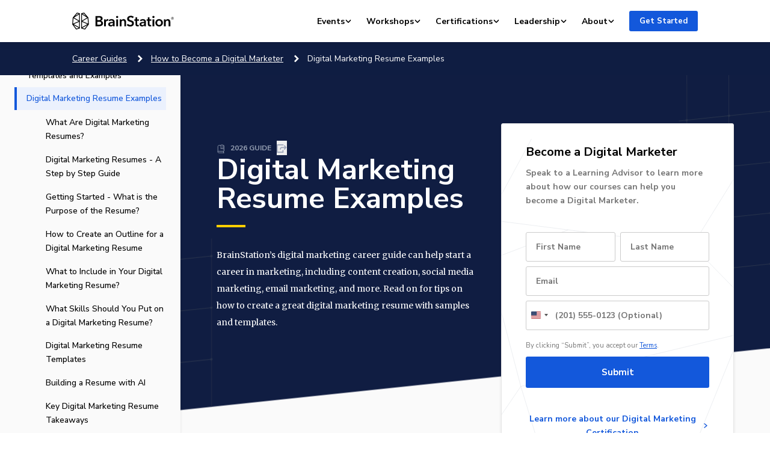

--- FILE ---
content_type: text/css
request_url: https://brainstation.io/app/themes/brainstation/resources/dist/styles/career-guide.81aa3ed0c5bbf0f0f455.css
body_size: 21948
content:
/*! tailwindcss v3.4.4 | MIT License | https://tailwindcss.com*/*,:after,:before{border:0 solid;-webkit-box-sizing:border-box;box-sizing:border-box}:after,:before{--tw-content:""}:host,html{line-height:1.5;-webkit-text-size-adjust:100%;font-family:Nunito Sans,Helvetica,Arial,sans-serif;-webkit-font-feature-settings:normal;font-feature-settings:normal;font-variation-settings:normal;-moz-tab-size:4;-o-tab-size:4;tab-size:4;-webkit-tap-highlight-color:transparent}body{line-height:inherit;margin:0}hr{border-top-width:1px;color:inherit;height:0}abbr:where([title]){-webkit-text-decoration:underline dotted;text-decoration:underline dotted}h1,h2,h3,h4,h5,h6{font-size:inherit;font-weight:inherit}a{color:inherit;text-decoration:inherit}b,strong{font-weight:bolder}code,kbd,pre,samp{font-family:ui-monospace,SFMono-Regular,Menlo,Monaco,Consolas,Liberation Mono,Courier New,monospace;-webkit-font-feature-settings:normal;font-feature-settings:normal;font-size:1em;font-variation-settings:normal}small{font-size:80%}sub,sup{font-size:75%;line-height:0;position:relative;vertical-align:baseline}sub{bottom:-.25em}sup{top:-.5em}table{border-collapse:collapse;border-color:inherit;text-indent:0}button,input,optgroup,select,textarea{color:inherit;font-family:inherit;-webkit-font-feature-settings:inherit;font-feature-settings:inherit;font-size:100%;font-variation-settings:inherit;font-weight:inherit;letter-spacing:inherit;line-height:inherit;margin:0;padding:0}button,select{text-transform:none}button,input:where([type=button]),input:where([type=reset]),input:where([type=submit]){-webkit-appearance:button;background-color:transparent;background-image:none}:-moz-focusring{outline:auto}:-moz-ui-invalid{box-shadow:none}progress{vertical-align:baseline}::-webkit-inner-spin-button,::-webkit-outer-spin-button{height:auto}[type=search]{-webkit-appearance:textfield;outline-offset:-2px}::-webkit-search-decoration{-webkit-appearance:none}::-webkit-file-upload-button{-webkit-appearance:button;font:inherit}summary{display:list-item}blockquote,dd,dl,figure,h1,h2,h3,h4,h5,h6,hr,p,pre{margin:0}fieldset{margin:0}fieldset,legend{padding:0}menu,ol,ul{list-style:none;margin:0;padding:0}dialog{padding:0}textarea{resize:vertical}input::-webkit-input-placeholder,textarea::-webkit-input-placeholder{color:#9ca3af;opacity:1}input::-moz-placeholder,textarea::-moz-placeholder{color:#9ca3af;opacity:1}input:-ms-input-placeholder,textarea:-ms-input-placeholder{color:#9ca3af;opacity:1}input::-ms-input-placeholder,textarea::-ms-input-placeholder{color:#9ca3af;opacity:1}input::placeholder,textarea::placeholder{color:#9ca3af;opacity:1}[role=button],button{cursor:pointer}:disabled{cursor:default}audio,canvas,embed,iframe,img,object,svg,video{display:block;vertical-align:middle}img,video{height:auto;max-width:100%}[hidden]{display:none}*,:after,:before{--tw-border-spacing-x:0;--tw-border-spacing-y:0;--tw-translate-x:0;--tw-translate-y:0;--tw-rotate:0;--tw-skew-x:0;--tw-skew-y:0;--tw-scale-x:1;--tw-scale-y:1;--tw-pan-x: ;--tw-pan-y: ;--tw-pinch-zoom: ;--tw-scroll-snap-strictness:proximity;--tw-gradient-from-position: ;--tw-gradient-via-position: ;--tw-gradient-to-position: ;--tw-ordinal: ;--tw-slashed-zero: ;--tw-numeric-figure: ;--tw-numeric-spacing: ;--tw-numeric-fraction: ;--tw-ring-inset: ;--tw-ring-offset-width:0px;--tw-ring-offset-color:#fff;--tw-ring-color:rgba(59,130,246,.5);--tw-ring-offset-shadow:0 0 #0000;--tw-ring-shadow:0 0 #0000;--tw-shadow:0 0 #0000;--tw-shadow-colored:0 0 #0000;--tw-blur: ;--tw-brightness: ;--tw-contrast: ;--tw-grayscale: ;--tw-hue-rotate: ;--tw-invert: ;--tw-saturate: ;--tw-sepia: ;--tw-drop-shadow: ;--tw-backdrop-blur: ;--tw-backdrop-brightness: ;--tw-backdrop-contrast: ;--tw-backdrop-grayscale: ;--tw-backdrop-hue-rotate: ;--tw-backdrop-invert: ;--tw-backdrop-opacity: ;--tw-backdrop-saturate: ;--tw-backdrop-sepia: ;--tw-contain-size: ;--tw-contain-layout: ;--tw-contain-paint: ;--tw-contain-style: }::-ms-backdrop{--tw-border-spacing-x:0;--tw-border-spacing-y:0;--tw-translate-x:0;--tw-translate-y:0;--tw-rotate:0;--tw-skew-x:0;--tw-skew-y:0;--tw-scale-x:1;--tw-scale-y:1;--tw-pan-x: ;--tw-pan-y: ;--tw-pinch-zoom: ;--tw-scroll-snap-strictness:proximity;--tw-gradient-from-position: ;--tw-gradient-via-position: ;--tw-gradient-to-position: ;--tw-ordinal: ;--tw-slashed-zero: ;--tw-numeric-figure: ;--tw-numeric-spacing: ;--tw-numeric-fraction: ;--tw-ring-inset: ;--tw-ring-offset-width:0px;--tw-ring-offset-color:#fff;--tw-ring-color:rgba(59,130,246,.5);--tw-ring-offset-shadow:0 0 #0000;--tw-ring-shadow:0 0 #0000;--tw-shadow:0 0 #0000;--tw-shadow-colored:0 0 #0000;--tw-blur: ;--tw-brightness: ;--tw-contrast: ;--tw-grayscale: ;--tw-hue-rotate: ;--tw-invert: ;--tw-saturate: ;--tw-sepia: ;--tw-drop-shadow: ;--tw-backdrop-blur: ;--tw-backdrop-brightness: ;--tw-backdrop-contrast: ;--tw-backdrop-grayscale: ;--tw-backdrop-hue-rotate: ;--tw-backdrop-invert: ;--tw-backdrop-opacity: ;--tw-backdrop-saturate: ;--tw-backdrop-sepia: ;--tw-contain-size: ;--tw-contain-layout: ;--tw-contain-paint: ;--tw-contain-style: }::backdrop{--tw-border-spacing-x:0;--tw-border-spacing-y:0;--tw-translate-x:0;--tw-translate-y:0;--tw-rotate:0;--tw-skew-x:0;--tw-skew-y:0;--tw-scale-x:1;--tw-scale-y:1;--tw-pan-x: ;--tw-pan-y: ;--tw-pinch-zoom: ;--tw-scroll-snap-strictness:proximity;--tw-gradient-from-position: ;--tw-gradient-via-position: ;--tw-gradient-to-position: ;--tw-ordinal: ;--tw-slashed-zero: ;--tw-numeric-figure: ;--tw-numeric-spacing: ;--tw-numeric-fraction: ;--tw-ring-inset: ;--tw-ring-offset-width:0px;--tw-ring-offset-color:#fff;--tw-ring-color:rgba(59,130,246,.5);--tw-ring-offset-shadow:0 0 #0000;--tw-ring-shadow:0 0 #0000;--tw-shadow:0 0 #0000;--tw-shadow-colored:0 0 #0000;--tw-blur: ;--tw-brightness: ;--tw-contrast: ;--tw-grayscale: ;--tw-hue-rotate: ;--tw-invert: ;--tw-saturate: ;--tw-sepia: ;--tw-drop-shadow: ;--tw-backdrop-blur: ;--tw-backdrop-brightness: ;--tw-backdrop-contrast: ;--tw-backdrop-grayscale: ;--tw-backdrop-hue-rotate: ;--tw-backdrop-invert: ;--tw-backdrop-opacity: ;--tw-backdrop-saturate: ;--tw-backdrop-sepia: ;--tw-contain-size: ;--tw-contain-layout: ;--tw-contain-paint: ;--tw-contain-style: }.sr-only{height:1px;margin:-1px;overflow:hidden;padding:0;position:absolute;width:1px;clip:rect(0,0,0,0);border-width:0;white-space:nowrap}.visible{visibility:visible}.static{position:static}.fixed{position:fixed}.absolute{position:absolute}.relative{position:relative}.bottom-0{bottom:0}.left-0{left:0}.left-1{left:.286rem}.left-1\.5{left:.489rem}.right-0{right:0}.top-0{top:0}.z-10{z-index:10}.z-20{z-index:20}.m-0{margin:0}.mx-auto{margin-left:auto;margin-right:auto}.my-0{margin-bottom:0;margin-top:0}.my-8{margin-bottom:2.2857rem;margin-top:2.2857rem}.mb-1{margin-bottom:.286rem}.mb-12{margin-bottom:3.42857143rem}.mb-2{margin-bottom:.5714rem}.mb-4{margin-bottom:1.143rem}.mb-5{margin-bottom:1.43rem}.mb-6{margin-bottom:1.714rem}.mb-8{margin-bottom:2.2857rem}.ml-5{margin-left:1.43rem}.ml-6{margin-left:1.714rem}.mr-0{margin-right:0}.mr-2{margin-right:.5714rem}.mr-4{margin-right:1.143rem}.mr-8{margin-right:2.2857rem}.mt-12{margin-top:3.42857143rem}.mt-14{margin-top:4rem}.mt-2{margin-top:.5714rem}.mt-4{margin-top:1.143rem}.mt-6{margin-top:1.714rem}.mt-8{margin-top:2.2857rem}.block{display:block}.inline-block{display:inline-block}.inline{display:inline}.flex{display:-webkit-box;display:-ms-flexbox;display:flex}.grid{display:grid}.hidden{display:none}.h-10{height:2.8572rem}.h-full{height:100%}.w-2\/3{width:66.666667%}.w-full{width:100%}.flex-auto{-webkit-box-flex:1;-ms-flex:1 1 auto;flex:1 1 auto}.flex-shrink-0{-ms-flex-negative:0;flex-shrink:0}.flex-grow{-webkit-box-flex:1;-ms-flex-positive:1;flex-grow:1}.transform{-webkit-transform:translate(var(--tw-translate-x),var(--tw-translate-y)) rotate(var(--tw-rotate)) skewX(var(--tw-skew-x)) skewY(var(--tw-skew-y)) scaleX(var(--tw-scale-x)) scaleY(var(--tw-scale-y));-o-transform:translate(var(--tw-translate-x),var(--tw-translate-y)) rotate(var(--tw-rotate)) skewX(var(--tw-skew-x)) skewY(var(--tw-skew-y)) scaleX(var(--tw-scale-x)) scaleY(var(--tw-scale-y));transform:translate(var(--tw-translate-x),var(--tw-translate-y)) rotate(var(--tw-rotate)) skewX(var(--tw-skew-x)) skewY(var(--tw-skew-y)) scaleX(var(--tw-scale-x)) scaleY(var(--tw-scale-y))}.cursor-pointer{cursor:pointer}.resize{resize:both}.list-none{list-style-type:none}.grid-flow-row-dense{grid-auto-flow:row dense}.grid-cols-1{grid-template-columns:repeat(1,minmax(0,1fr))}.flex-row{-webkit-box-orient:horizontal;-ms-flex-direction:row;flex-direction:row}.flex-col,.flex-row{-webkit-box-direction:normal}.flex-col{-webkit-box-orient:vertical;-ms-flex-direction:column;flex-direction:column}.flex-wrap{-ms-flex-wrap:wrap;flex-wrap:wrap}.place-content-stretch{place-content:stretch}.items-start{-webkit-box-align:start;-ms-flex-align:start;align-items:flex-start}.items-center{-webkit-box-align:center;-ms-flex-align:center;align-items:center}.justify-start{-webkit-box-pack:start;-ms-flex-pack:start;justify-content:flex-start}.justify-end{-webkit-box-pack:end;-ms-flex-pack:end;justify-content:flex-end}.justify-center{-webkit-box-pack:center;-ms-flex-pack:center;justify-content:center}.justify-between{-webkit-box-pack:justify;-ms-flex-pack:justify;justify-content:space-between}.gap-y-7{row-gap:2rem}.overflow-hidden{overflow:hidden}.rounded-full{border-radius:9999px}.border{border-width:1px}.border-b-2{border-bottom-width:2px}.border-gray-lightest{--tw-border-opacity:1;border-color:rgb(231 231 231/var(--tw-border-opacity))}.bg-blue-dark{--tw-bg-opacity:1;background-color:rgb(16 29 66/var(--tw-bg-opacity))}.bg-transparent{background-color:transparent}.bg-white{--tw-bg-opacity:1;background-color:rgb(255 255 255/var(--tw-bg-opacity))}.object-cover{-o-object-fit:cover;object-fit:cover}.p-0{padding:0}.p-2{padding:.5714rem}.p-6{padding:1.714rem}.px-4{padding-left:1.143rem;padding-right:1.143rem}.px-6{padding-left:1.714rem;padding-right:1.714rem}.px-8{padding-left:2.2857rem;padding-right:2.2857rem}.py-12{padding-bottom:3.42857143rem;padding-top:3.42857143rem}.py-4{padding-bottom:1.143rem;padding-top:1.143rem}.py-5{padding-bottom:1.43rem;padding-top:1.43rem}.pb-14{padding-bottom:4rem}.pb-32{padding-bottom:9.143rem}.pb-4{padding-bottom:1.143rem}.pb-8{padding-bottom:2.2857rem}.pt-10{padding-top:2.8572rem}.pt-20{padding-top:5.713rem}.text-center{text-align:center}.align-baseline{vertical-align:baseline}.align-middle{vertical-align:middle}.font-sans{font-family:Nunito Sans,Helvetica,Arial,sans-serif}.text-2xl{font-size:1.43rem;line-height:1.5}.text-3xl{font-size:1.86rem;line-height:1.5}.text-sm{font-size:.85rem;line-height:2}.font-bold{font-weight:700}.uppercase{text-transform:uppercase}.capitalize{text-transform:capitalize}.leading-loose{line-height:2}.tracking-wide{letter-spacing:.025em}.text-black{--tw-text-opacity:1;color:rgb(0 0 0/var(--tw-text-opacity))}.text-blue{--tw-text-opacity:1;color:rgb(19 88 219/var(--tw-text-opacity))}.text-bluegray-light{--tw-text-opacity:1;color:rgb(149 159 178/var(--tw-text-opacity))}.text-gray{--tw-text-opacity:1;color:rgb(118 118 118/var(--tw-text-opacity))}.text-gray-light{--tw-text-opacity:1;color:rgb(203 203 203/var(--tw-text-opacity))}.text-green{--tw-text-opacity:1;color:rgb(0 128 0/var(--tw-text-opacity))}.text-red{--tw-text-opacity:1;color:rgb(224 0 0/var(--tw-text-opacity))}.text-white{--tw-text-opacity:1;color:rgb(255 255 255/var(--tw-text-opacity))}.text-yellow{--tw-text-opacity:1;color:rgb(255 207 0/var(--tw-text-opacity))}.\!underline{text-decoration-line:underline!important}.underline{text-decoration-line:underline}.opacity-0{opacity:0}.opacity-100{opacity:1}.outline-none{outline:2px solid transparent;outline-offset:2px}.outline{outline-style:solid}.blur{--tw-blur:blur(8px)}.blur,.filter{-webkit-filter:var(--tw-blur) var(--tw-brightness) var(--tw-contrast) var(--tw-grayscale) var(--tw-hue-rotate) var(--tw-invert) var(--tw-saturate) var(--tw-sepia) var(--tw-drop-shadow);filter:var(--tw-blur) var(--tw-brightness) var(--tw-contrast) var(--tw-grayscale) var(--tw-hue-rotate) var(--tw-invert) var(--tw-saturate) var(--tw-sepia) var(--tw-drop-shadow)}.transition{-webkit-transition-duration:.15s;-o-transition-duration:.15s;transition-duration:.15s;-webkit-transition-property:color,background-color,border-color,text-decoration-color,fill,stroke,opacity,-webkit-box-shadow,-webkit-transform,-webkit-filter,-webkit-backdrop-filter;transition-property:color,background-color,border-color,text-decoration-color,fill,stroke,opacity,-webkit-box-shadow,-webkit-transform,-webkit-filter,-webkit-backdrop-filter;-o-transition-property:color,background-color,border-color,text-decoration-color,fill,stroke,opacity,box-shadow,filter,backdrop-filter,-o-transform;transition-property:color,background-color,border-color,text-decoration-color,fill,stroke,opacity,box-shadow,transform,filter,backdrop-filter;transition-property:color,background-color,border-color,text-decoration-color,fill,stroke,opacity,box-shadow,transform,filter,backdrop-filter,-webkit-box-shadow,-webkit-transform,-o-transform,-webkit-filter,-webkit-backdrop-filter;-webkit-transition-timing-function:cubic-bezier(.4,0,.2,1);-o-transition-timing-function:cubic-bezier(.4,0,.2,1);transition-timing-function:cubic-bezier(.4,0,.2,1)}.tooltip{display:block;font-family:undefined;font-size:.875rem;font-style:normal;font-weight:400;letter-spacing:normal;line-break:auto;line-height:1.5;margin:0;position:absolute;text-align:left;text-align:start;text-decoration:none;text-shadow:none;text-transform:none;white-space:normal;word-break:normal;word-spacing:normal;z-index:1080;word-wrap:break-word;opacity:0}.tooltip.show{opacity:.9}.tooltip .tooltip-arrow{display:block;height:.4rem;position:absolute;width:.8rem}.tooltip .tooltip-arrow:before{border-color:transparent;border-style:solid;content:"";position:absolute}.bs-tooltip-auto[data-popper-placement^=top],.bs-tooltip-top{padding:.4rem 0}.bs-tooltip-auto[data-popper-placement^=top] .tooltip-arrow,.bs-tooltip-top .tooltip-arrow{bottom:0}.bs-tooltip-auto[data-popper-placement^=top] .tooltip-arrow:before,.bs-tooltip-top .tooltip-arrow:before{border-top-color:#000;border-width:.4rem .4rem 0;top:-1px}.bs-tooltip-auto[data-popper-placement^=right],.bs-tooltip-end{padding:0 .4rem}.bs-tooltip-auto[data-popper-placement^=right] .tooltip-arrow,.bs-tooltip-end .tooltip-arrow{height:.8rem;left:0;width:.4rem}.bs-tooltip-auto[data-popper-placement^=right] .tooltip-arrow:before,.bs-tooltip-end .tooltip-arrow:before{border-right-color:#000;border-width:.4rem .4rem .4rem 0;right:-1px}.bs-tooltip-auto[data-popper-placement^=bottom],.bs-tooltip-bottom{padding:.4rem 0}.bs-tooltip-auto[data-popper-placement^=bottom] .tooltip-arrow,.bs-tooltip-bottom .tooltip-arrow{top:0}.bs-tooltip-auto[data-popper-placement^=bottom] .tooltip-arrow:before,.bs-tooltip-bottom .tooltip-arrow:before{border-bottom-color:#000;border-width:0 .4rem .4rem;bottom:-1px}.bs-tooltip-auto[data-popper-placement^=left],.bs-tooltip-start{padding:0 .4rem}.bs-tooltip-auto[data-popper-placement^=left] .tooltip-arrow,.bs-tooltip-start .tooltip-arrow{height:.8rem;right:0;width:.4rem}.bs-tooltip-auto[data-popper-placement^=left] .tooltip-arrow:before,.bs-tooltip-start .tooltip-arrow:before{border-left-color:#000;border-width:.4rem 0 .4rem .4rem;left:-1px}.tooltip-inner{background-color:#000;border-radius:.25rem;color:#fff;max-width:200px;padding:.25rem .5rem;text-align:center}.popover{display:block;font-family:undefined;font-size:.875rem;left:0;letter-spacing:normal;line-break:auto;line-height:1.5;max-width:276px;position:absolute;text-align:left;text-align:start;text-decoration:none;text-shadow:none;text-transform:none;top:0;white-space:normal;word-break:normal;word-spacing:normal;z-index:1070;word-wrap:break-word;background-clip:padding-box;background-color:#fff;border:1px solid rgba(0,0,0,.2);border-radius:.3rem}.popover .popover-arrow{display:block;height:.5rem;position:absolute;width:1rem}.popover .popover-arrow:after,.popover .popover-arrow:before{border-color:transparent;border-style:solid;content:"";display:block;position:absolute}.bs-popover-auto[data-popper-placement^=top]>.popover-arrow,.bs-popover-top>.popover-arrow{bottom:-1px}.bs-popover-auto[data-popper-placement^=top]>.popover-arrow:before,.bs-popover-top>.popover-arrow:before{border-top-color:rgba(0,0,0,.25);border-width:.5rem .5rem 0;bottom:0}.bs-popover-auto[data-popper-placement^=top]>.popover-arrow:after,.bs-popover-top>.popover-arrow:after{border-top-color:#fff;border-width:.5rem .5rem 0;bottom:1px}.bs-popover-auto[data-popper-placement^=right]>.popover-arrow,.bs-popover-end>.popover-arrow{height:1rem;left:-1px;width:.5rem}.bs-popover-auto[data-popper-placement^=right]>.popover-arrow:before,.bs-popover-end>.popover-arrow:before{border-right-color:rgba(0,0,0,.25);border-width:.5rem .5rem .5rem 0;left:0}.bs-popover-auto[data-popper-placement^=right]>.popover-arrow:after,.bs-popover-end>.popover-arrow:after{border-right-color:#fff;border-width:.5rem .5rem .5rem 0;left:1px}.bs-popover-auto[data-popper-placement^=bottom]>.popover-arrow,.bs-popover-bottom>.popover-arrow{top:-1px}.bs-popover-auto[data-popper-placement^=bottom]>.popover-arrow:before,.bs-popover-bottom>.popover-arrow:before{border-bottom-color:rgba(0,0,0,.25);border-width:0 .5rem .5rem;top:0}.bs-popover-auto[data-popper-placement^=bottom]>.popover-arrow:after,.bs-popover-bottom>.popover-arrow:after{border-bottom-color:#fff;border-width:0 .5rem .5rem;top:1px}.bs-popover-auto[data-popper-placement^=bottom] .popover-header:before,.bs-popover-bottom .popover-header:before{border-bottom:1px solid #f0f0f0;content:"";display:block;left:50%;margin-left:-.5rem;position:absolute;top:0;width:1rem}.bs-popover-auto[data-popper-placement^=left]>.popover-arrow,.bs-popover-start>.popover-arrow{height:1rem;right:-1px;width:.5rem}.bs-popover-auto[data-popper-placement^=left]>.popover-arrow:before,.bs-popover-start>.popover-arrow:before{border-left-color:rgba(0,0,0,.25);border-width:.5rem 0 .5rem .5rem;right:0}.bs-popover-auto[data-popper-placement^=left]>.popover-arrow:after,.bs-popover-start>.popover-arrow:after{border-left-color:#fff;border-width:.5rem 0 .5rem .5rem;right:1px}.popover-header{background-color:#f0f0f0;border-bottom:1px solid rgba(0,0,0,.2);border-top-left-radius:-1px;border-top-right-radius:-1px;font-size:1rem;margin-bottom:0;padding:.5rem 1rem}.popover-header:empty{display:none}.popover-body{color:#212529;padding:1rem}.dropdown,.dropend,.dropstart,.dropup{position:relative}.dropdown-toggle{white-space:nowrap}.dropdown-toggle:after{border-bottom:0;border-left:.3em solid transparent;border-right:.3em solid transparent;border-top:.3em solid;content:"";display:inline-block;margin-left:.255em;vertical-align:.255em}.dropdown-toggle:empty:after{margin-left:0}.dropdown-menu{background-clip:padding-box;background-color:#fff;border:1px solid rgba(0,0,0,.15);border-radius:.25rem;color:#212529;display:none;font-size:1rem;list-style:none;margin:0;min-width:10rem;padding:.5rem 0;position:absolute;text-align:left;z-index:1000}.dropdown-menu[data-bs-popper]{left:0;margin-top:.125rem;top:100%}.dropdown-menu-start[data-bs-popper]{left:0;right:auto}.dropdown-menu-end[data-bs-popper]{left:auto;right:0}@media(min-width:576px){.dropdown-menu-sm-start[data-bs-popper]{left:0;right:auto}.dropdown-menu-sm-end[data-bs-popper]{left:auto;right:0}}@media(min-width:768px){.dropdown-menu-md-start[data-bs-popper]{left:0;right:auto}.dropdown-menu-md-end[data-bs-popper]{left:auto;right:0}}@media(min-width:992px){.dropdown-menu-lg-start[data-bs-popper]{left:0;right:auto}.dropdown-menu-lg-end[data-bs-popper]{left:auto;right:0}}@media(min-width:1200px){.dropdown-menu-xl-start[data-bs-popper]{left:0;right:auto}.dropdown-menu-xl-end[data-bs-popper]{left:auto;right:0}}@media(min-width:1400px){.dropdown-menu-xxl-start[data-bs-popper]{left:0;right:auto}.dropdown-menu-xxl-end[data-bs-popper]{left:auto;right:0}}.dropup .dropdown-menu[data-bs-popper]{bottom:100%;margin-bottom:.125rem;margin-top:0;top:auto}.dropup .dropdown-toggle:after{border-bottom:.3em solid;border-left:.3em solid transparent;border-right:.3em solid transparent;border-top:0;content:"";display:inline-block;margin-left:.255em;vertical-align:.255em}.dropup .dropdown-toggle:empty:after{margin-left:0}.dropend .dropdown-menu[data-bs-popper]{left:100%;margin-left:.125rem;margin-top:0;right:auto;top:0}.dropend .dropdown-toggle:after{border-bottom:.3em solid transparent;border-left:.3em solid;border-right:0;border-top:.3em solid transparent;content:"";display:inline-block;margin-left:.255em;vertical-align:.255em}.dropend .dropdown-toggle:empty:after{margin-left:0}.dropend .dropdown-toggle:after{vertical-align:0}.dropstart .dropdown-menu[data-bs-popper]{left:auto;margin-right:.125rem;margin-top:0;right:100%;top:0}.dropstart .dropdown-toggle:after{content:"";display:inline-block;display:none;margin-left:.255em;vertical-align:.255em}.dropstart .dropdown-toggle:before{border-bottom:.3em solid transparent;border-right:.3em solid;border-top:.3em solid transparent;content:"";display:inline-block;margin-right:.255em;vertical-align:.255em}.dropstart .dropdown-toggle:empty:after{margin-left:0}.dropstart .dropdown-toggle:before{vertical-align:0}.dropdown-divider{border-top:1px solid rgba(0,0,0,.15);height:0;margin:.5rem 0;overflow:hidden}.dropdown-item{background-color:transparent;border:0;clear:both;color:#212529;display:block;font-weight:400;padding:.25rem 1rem;text-align:inherit;text-decoration:none;white-space:nowrap;width:100%}.dropdown-item:focus,.dropdown-item:hover{background-color:#e9ecef;color:#1e2125}.dropdown-item.active,.dropdown-item:active{background-color:#0d6efd;color:#fff;text-decoration:none}.dropdown-item.disabled,.dropdown-item:disabled{background-color:transparent;color:#adb5bd;pointer-events:none}.dropdown-menu.show{display:block}.dropdown-header{color:#6c757d;display:block;font-size:.875rem;margin-bottom:0;padding:.5rem 1rem;white-space:nowrap}.dropdown-item-text{color:#212529;display:block;padding:.25rem 1rem}.dropdown-menu-dark{background-color:#343a40;border-color:rgba(0,0,0,.15);color:#dee2e6}.dropdown-menu-dark .dropdown-item{color:#dee2e6}.dropdown-menu-dark .dropdown-item:focus,.dropdown-menu-dark .dropdown-item:hover{background-color:hsla(0,0%,100%,.15);color:#fff}.dropdown-menu-dark .dropdown-item.active,.dropdown-menu-dark .dropdown-item:active{background-color:#0d6efd;color:#fff}.dropdown-menu-dark .dropdown-item.disabled,.dropdown-menu-dark .dropdown-item:disabled{color:#adb5bd}.dropdown-menu-dark .dropdown-divider{border-color:rgba(0,0,0,.15)}.dropdown-menu-dark .dropdown-item-text{color:#dee2e6}.dropdown-menu-dark .dropdown-header{color:#adb5bd}.has-blue-base-color{color:#1358db}.has-blue-light-color{color:#f3f8ff}.has-blue-darkish-color{color:#14428f}.has-blue-dark-color{color:#101d42}.has-blue-darker-color{color:#0f1d42}.has-yellow-base-color{color:#ffcf00}.has-white-base-color{color:#fff}.has-white-dark-color{color:#fafafa}.has-black-base-color{color:#000}.has-gray-lightest-color{color:#e7e7e7}.has-gray-lighter-color{color:#d8d8d8}.has-gray-light-color{color:#cbcbcb}.has-gray-base-color{color:#767676}.has-bluegray-lighter-color{color:#b9bdc4}.has-bluegray-light-color{color:#959fb2}.has-bluegray-base-color{color:#9da5b9}.has-red-light-color{color:#ffeef0}.has-red-base-color{color:#f00000}.has-green-lighter-color{color:#f8fffa}.has-green-light-color{color:#f3fff7}.has-green-base-color{color:green}.has-blue-base-background-color{background-color:#1358db}.has-blue-light-background-color{background-color:#f3f8ff}.has-blue-darkish-background-color{background-color:#14428f}.has-blue-dark-background-color{background-color:#101d42}.has-blue-darker-background-color{background-color:#0f1d42}.has-yellow-base-background-color{background-color:#ffcf00}.has-white-base-background-color{background-color:#fff}.has-white-dark-background-color{background-color:#fafafa}.has-black-base-background-color{background-color:#000}.has-gray-lightest-background-color{background-color:#e7e7e7}.has-gray-lighter-background-color{background-color:#d8d8d8}.has-gray-light-background-color{background-color:#cbcbcb}.has-gray-base-background-color{background-color:#767676}.has-bluegray-lighter-background-color{background-color:#b9bdc4}.has-bluegray-light-background-color{background-color:#959fb2}.has-bluegray-base-background-color{background-color:#9da5b9}.has-red-light-background-color{background-color:#ffeef0}.has-red-base-background-color{background-color:#f00000}.has-green-lighter-background-color{background-color:#f8fffa}.has-green-light-background-color{background-color:#f3fff7}.has-green-base-background-color{background-color:green}@font-face{font-display:swap;font-family:Monaco;font-style:normal;font-weight:400;src:url(/app/themes/brainstation/resources/assets/fonts/monaco/Monaco.ttf);src:local("Monaco"),local("Monaco-Regular"),url(/app/themes/brainstation/resources/assets/fonts/monaco/Monaco.ttf) format("truetype")}.bstn-type-hero-x-large-2{font-size:4.8571428571rem;line-height:1.02}.bstn-type-hero-x-large,.bstn-type-hero-x-large-2{font-family:Nunito Sans,Helvetica,Arial,sans-serif;font-style:normal;font-weight:700;letter-spacing:normal}.bstn-type-hero-x-large{font-size:4rem;line-height:4.8571428571rem}.bstn-type-hero-large{font-size:3.4285714286rem;line-height:1.02}.bstn-type-hero-large,.bstn-type-hero-medium{font-family:Nunito Sans,Helvetica,Arial,sans-serif;font-style:normal;font-weight:700;letter-spacing:normal}.bstn-type-hero-medium{font-size:3rem;line-height:1.52}.bstn-type-hero-small{font-size:2.4285714286rem;line-height:1.18}.bstn-type-header-1,.bstn-type-hero-small{font-family:Nunito Sans,Helvetica,Arial,sans-serif;font-style:normal;font-weight:700;letter-spacing:normal}.bstn-type-header-1{font-size:1.8571428571rem;line-height:1.46}.bstn-type-header-1--up-1{font-family:Nunito Sans,Helvetica,Arial,sans-serif;font-size:2.1428571429rem;font-style:normal;font-weight:700;letter-spacing:normal;line-height:2.8571428571rem}@media (min-width:768px){.bstn-type-header-1--up-1{font-size:3rem;line-height:4.5714285714rem}}.bstn-type-header-2{font-size:1.4285714286rem}.bstn-type-header-2,.bstn-type-header-3{font-family:Nunito Sans,Helvetica,Arial,sans-serif;font-style:normal;font-weight:700;letter-spacing:normal;line-height:1.5}.bstn-type-header-3{font-size:1.1428571429rem}.bstn-type-header-4,.bstn-type-header-5{font-family:Nunito Sans,Helvetica,Arial,sans-serif;font-size:.8571428571rem;font-style:normal;font-weight:700;letter-spacing:normal;line-height:2;text-transform:uppercase}.bstn-type-body-large--primary{font-size:1.1428571429rem;line-height:1.63}.bstn-type-body-large--primary,.bstn-type-body-medium--primary{font-family:Nunito Sans,Helvetica,Arial,sans-serif;font-style:normal;font-weight:400}.bstn-type-body-medium--primary{font-size:1rem;line-height:1.71}.bstn-type-body-small--primary{font-family:Nunito Sans,Helvetica,Arial,sans-serif;font-size:.8571428571rem;font-style:normal;font-weight:400;line-height:2}.bstn-type-body-large--secondary{font-size:1.2857142857rem;line-height:1.78}.bstn-type-body-large--secondary,.bstn-type-body-medium--secondary{font-family:Merriweather,serif;font-style:normal;font-weight:400;letter-spacing:.1}.bstn-type-body-medium--secondary{font-size:1rem;line-height:2}.bstn-type-form-input{font-size:1rem;line-height:1.71}.bstn-type-form-input,.bstn-type-label-1{font-family:Nunito Sans,Helvetica,Arial,sans-serif;font-style:normal;font-weight:700}.bstn-type-label-1{font-size:1.1428571429rem;line-height:1.7142857143rem}.bstn-type-label-2{font-size:1.0714285714rem;line-height:1.2}.bstn-type-label-2,.bstn-type-label-3{font-family:Nunito Sans,Helvetica,Arial,sans-serif;font-style:normal;font-weight:700}.bstn-type-label-3{font-size:.7142857143rem;line-height:normal}.bstn-type-fine{font-family:Nunito Sans,Helvetica,Arial,sans-serif;font-size:.7857142857rem;font-style:normal;font-weight:400;line-height:1.82}.bstn-type-link{color:#1358db;cursor:pointer;text-decoration:underline;-webkit-transition:all 50ms ease;-o-transition:all 50ms ease;transition:all 50ms ease}.bstn-type-link:hover{text-decoration:none}@font-face{font-display:block;font-family:icomoon;font-style:normal;font-weight:400;src:url(/app/themes/brainstation/resources/assets/fonts/icomoon.eot?bcqcos);src:url(/app/themes/brainstation/resources/assets/fonts/icomoon.eot?bcqcos#iefix) format("embedded-opentype"),url(/app/themes/brainstation/resources/assets/fonts/icomoon.ttf?bcqcos) format("truetype"),url(/app/themes/brainstation/resources/assets/fonts/icomoon.woff?bcqcos) format("woff"),url(/app/themes/brainstation/resources/assets/fonts/icomoon.svg?bcqcos#icomoon) format("svg")}[class*=" icon-"],[class^=icon-]{font-family:icomoon!important;speak:none;font-style:normal;font-variant:normal;font-weight:400;line-height:1;text-transform:none;-webkit-font-smoothing:antialiased;-moz-osx-font-smoothing:grayscale}.icon-icon-world-white:before{color:#fff;content:""}.icon-link:before{content:""}.icon-arrow:before{content:""}.icon-facebook:before{content:""}.icon-hamburger:before{content:""}.icon-linkedin:before{content:""}.icon-search:before{content:""}.icon-twitter:before{content:""}.icon-instagram:before{content:""}.icon-close:before{content:""}.icon-check-black:before{content:""}.icon-arrow-long:before{content:""}.icon-check:before{content:""}.bstn-button,.bstn-button--disabled,.bstn-button--primary,.bstn-button--primary-small,.bstn-button--secondary,.bstn-button--tertiary{display:-webkit-inline-box;display:-ms-inline-flexbox;display:inline-flex;font-family:Nunito Sans,Helvetica,Arial,sans-serif;font-size:1.0714285714rem;font-style:normal;font-weight:700;line-height:1.2;-webkit-box-pack:center;-ms-flex-pack:center;justify-content:center;-webkit-box-align:center;-ms-flex-align:center;align-items:center;border:1px solid transparent;border-radius:.2142857143rem;padding:1.1428571429rem 1.7142857143rem;text-align:center;-webkit-transition:background-color .2s,border .2s,color .2s;-o-transition:background-color .2s,border .2s,color .2s;transition:background-color .2s,border .2s,color .2s;will-change:background-color,border,color}.bstn-button--primary{--tw-text-opacity:1;background-color:#1358db;color:rgb(255 255 255/var(--tw-text-opacity))}.bstn-button--primary:active,.bstn-button--primary:focus,.bstn-button--primary:hover{--tw-text-opacity:1;background-color:#003fc2;color:rgb(255 255 255/var(--tw-text-opacity))}.bstn-button--primary-small{--tw-text-opacity:1;background-color:#1358db;color:rgb(255 255 255/var(--tw-text-opacity));padding:.5rem 1.1428571429rem}.bstn-button--primary-small:active,.bstn-button--primary-small:focus,.bstn-button--primary-small:hover{--tw-text-opacity:1;background-color:#003fc2;color:rgb(255 255 255/var(--tw-text-opacity))}.bstn-button--secondary{--tw-text-opacity:1;background-color:#fff;border:1px solid #1358db;color:rgb(19 88 219/var(--tw-text-opacity))}.bstn-button--secondary:active,.bstn-button--secondary:focus,.bstn-button--secondary:hover{--tw-text-opacity:1;background-color:#1358db;border-color:#1358db;color:rgb(255 255 255/var(--tw-text-opacity))}.bstn-button--tertiary{--tw-text-opacity:1;background-color:transparent;border:1px solid #fff;color:rgb(255 255 255/var(--tw-text-opacity))}.bstn-button--tertiary:active,.bstn-button--tertiary:focus,.bstn-button--tertiary:hover{--tw-text-opacity:1;background-color:#fff;border:1px solid #1358db;color:rgb(19 88 219/var(--tw-text-opacity))}.bstn-button--disabled{pointer-events:none}.bstn-button--disabled,.bstn-button--disabled:active,.bstn-button--disabled:focus{border-style:none;border-width:0;--tw-bg-opacity:1;background-color:rgb(203 203 203/var(--tw-bg-opacity));--tw-text-opacity:1;color:rgb(118 118 118/var(--tw-text-opacity))}.bstn-button--icon>svg{-webkit-transition:.15s cubic-bezier(.4,0,.2,1);-o-transition:.15s cubic-bezier(.4,0,.2,1);transition:.15s cubic-bezier(.4,0,.2,1)}.bstn-button--icon:hover>svg{-webkit-transform:translateX(4px);-o-transform:translateX(4px);transform:translateX(4px)}.bstn-button--combo-left{border-bottom-left-radius:0;border-top-left-radius:0}.prefix-link-button{display:inline-block;font-family:Nunito Sans,Helvetica,Arial,sans-serif;font-size:1.1428571429rem;line-height:1.5}.prefix-link-button,.prefix-link-button:focus,.prefix-link-button:hover{--tw-text-opacity:1;color:rgb(19 88 219/var(--tw-text-opacity));text-decoration:none}.bstn-circle-button,.bstn-circle-button--primary,.bstn-circle-button--secondary{border-radius:100%;display:-webkit-inline-box;display:-ms-inline-flexbox;display:inline-flex;height:3.42857143rem;width:3.42857143rem;-webkit-box-align:center;-ms-flex-align:center;align-items:center;-webkit-box-pack:center;-ms-flex-pack:center;cursor:pointer;justify-content:center;text-align:center}.bstn-circle-button--primary>svg,.bstn-circle-button--secondary>svg,.bstn-circle-button>svg{-webkit-transition:.15s cubic-bezier(.4,0,.2,1);-o-transition:.15s cubic-bezier(.4,0,.2,1);transition:.15s cubic-bezier(.4,0,.2,1)}.bstn-circle-button--primary:hover>svg,.bstn-circle-button--secondary:hover>svg,.bstn-circle-button:hover>svg{-webkit-transform:translateX(4px);-o-transform:translateX(4px);transform:translateX(4px)}.bstn-circle-button--primary{--tw-bg-opacity:1;background-color:rgb(19 88 219/var(--tw-bg-opacity));--tw-text-opacity:1;color:rgb(255 255 255/var(--tw-text-opacity))}.bstn-circle-button--secondary{--tw-bg-opacity:1;background-color:rgb(255 255 255/var(--tw-bg-opacity));--tw-text-opacity:1;color:rgb(19 88 219/var(--tw-text-opacity))}.bstn-input{-webkit-appearance:none;-moz-appearance:none;appearance:none;border:1px solid #cbcbcb;border-radius:.2142857143rem;color:#000;font-family:Nunito Sans,Helvetica,Arial,sans-serif;font-size:1rem;font-style:normal;font-weight:700;line-height:1.71}.bstn-input::-webkit-input-placeholder{color:#767676}.bstn-input::-moz-placeholder{color:#767676}.bstn-input:-ms-input-placeholder{color:#767676}.bstn-input::-ms-input-placeholder{color:#767676}.bstn-input::placeholder{color:#767676}.bstn-input:focus{outline:2px solid #ffcf00}.bstn-input:focus-within svg{color:#1358db}.bstn-input:disabled{background-color:#cbcbcb;border-color:#767676}.bstn-input:invalid{border-color:#f00000;outline:none}.bstn-input:empty{border-color:#cbcbcb}.bstn-input--wide{width:100%}.bstn-input--text{padding:.85714rem 1.143rem}.bstn-input--combo-right{border:none;border-bottom-right-radius:0;border-top-right-radius:0}.circle-loader{display:inline-block}.circle-loader:before{-webkit-animation:spinner-load 1s linear infinite;-o-animation:spinner-load 1s linear infinite;animation:spinner-load 1s linear infinite;border:1px solid;border-left:1px solid transparent;border-radius:50%;content:"";display:block;height:1.7142857143rem;width:1.7142857143rem}@-webkit-keyframes spinner-load{0%{-webkit-transform:rotate(0deg);transform:rotate(0deg)}to{-webkit-transform:rotate(1turn);transform:rotate(1turn)}}@-o-keyframes spinner-load{0%{-o-transform:rotate(0deg);transform:rotate(0deg)}to{-o-transform:rotate(1turn);transform:rotate(1turn)}}@keyframes spinner-load{0%{-webkit-transform:rotate(0deg);-o-transform:rotate(0deg);transform:rotate(0deg)}to{-webkit-transform:rotate(1turn);-o-transform:rotate(1turn);transform:rotate(1turn)}}.loader{background-color:#000;height:.5714285714rem;overflow:hidden;position:fixed;top:.5714285714rem;-webkit-transform:translateY(-.5714285714rem);-o-transform:translateY(-.5714285714rem);transform:translateY(-.5714285714rem);-webkit-transition:-webkit-transform .5s;transition:-webkit-transform .5s;-o-transition:-o-transform .5s;transition:transform .5s;transition:transform .5s,-webkit-transform .5s,-o-transform .5s;width:100%;z-index:9999}.loader:before{-webkit-animation:loading 2s linear infinite;-o-animation:loading 2s linear infinite;animation:loading 2s linear infinite;background-color:#fff;content:"";display:block;height:.5714285714rem;left:-14.2857142857rem;position:absolute;width:14.2857142857rem}.loader.show{-webkit-transform:translateY(0);-o-transform:translateY(0);transform:translateY(0)}@-webkit-keyframes loading{0%{left:-5%;width:5%}to{left:130%;width:100%}}@-o-keyframes loading{0%{left:-5%;width:5%}to{left:130%;width:100%}}@keyframes loading{0%{left:-5%;width:5%}to{left:130%;width:100%}}.bstn-hr{border-width:0;height:.286rem;margin-bottom:2.2857rem;margin-top:1.143rem;width:3.42857143rem;--tw-bg-opacity:1;background-color:rgb(255 207 0/var(--tw-bg-opacity))}@media (min-width:1024px){.bstn-hr{margin:1.714rem auto 3.42857143rem}.bstn-hr--left{margin-left:0}}.bstn-hr--my-0{margin-bottom:0;margin-top:0}.bstn-divider-dot{height:.286rem;margin-left:.5714rem;margin-right:.5714rem;width:.286rem;--tw-bg-opacity:1;background-color:rgb(118 118 118/var(--tw-bg-opacity));border-radius:100%;display:inline-block;vertical-align:middle}.bstn-divider-underline--center:after,.bstn-divider-underline--small:after,.bstn-divider-underline:after{height:.286rem;margin-top:1.43rem;width:100%;--tw-bg-opacity:1;background-color:rgb(255 207 0/var(--tw-bg-opacity));content:"";display:block}.bstn-divider-underline--small:after{width:3.42857143rem}.bstn-divider-underline--center:after{margin-left:auto;margin-right:auto;margin-top:1.43rem}html{-webkit-font-smoothing:antialiased;-moz-osx-font-smoothing:auto}html:before{content:"xs";display:none}@media (min-width:640px){html:before{content:"sm"}}@media (min-width:768px){html:before{content:"md"}}@media (min-width:1024px){html:before{content:"lg"}}@media (min-width:1280px){html:before{content:"xl"}}@media (min-width:1536px){html:before{content:"2xl"}}body,html{font-size:14px}sup{font-size:smaller;vertical-align:super}.container{margin-left:auto;margin-right:auto;padding-left:24px;padding-right:24px;width:100%}@media (min-width:640px){.container{max-width:540px}}@media (min-width:768px){.container{max-width:720px;padding-left:12px;padding-right:12px}}@media (min-width:1024px){.container{max-width:960px}}@media (min-width:1280px){.container{max-width:1064px}}.max-container{margin-left:auto;margin-right:auto;width:100%}@media (min-width:1280px){.max-container{max-width:1440px}}.bstn-shadow{-webkit-box-shadow:0 2px 4px 0 rgba(0,0,0,.1);box-shadow:0 2px 4px 0 rgba(0,0,0,.1)}.popover{font-family:Nunito Sans,Helvetica,Arial,sans-serif;font-size:1rem;font-style:normal;font-weight:400;line-height:1.71;--tw-border-opacity:1;border-color:rgb(20 66 143/var(--tw-border-opacity))}.popover .popover-body{--tw-text-opacity:1;color:rgb(20 66 143/var(--tw-text-opacity))}.popover[data-popper-placement=bottom] .popover-arrow:before{border-bottom-color:#14428f}.main-content.mobile-nav-expanded{visibility:hidden}.screen-reader{border:0;clip:rect(1px,1px,1px,1px);clip-path:inset(50%);height:1px;margin:-1px;overflow:hidden;padding:0;position:absolute;width:1px;word-wrap:normal!important}.main-nav__underline{background-color:#ffcf00;bottom:0;height:4px;left:0;opacity:0;pointer-events:none;position:absolute;-webkit-transform-origin:center left;-o-transform-origin:center left;transform-origin:center left;width:100px}.main-nav__underline--active{opacity:1;-webkit-transition:-webkit-transform .2s cubic-bezier(.4,0,.2,1);transition:-webkit-transform .2s cubic-bezier(.4,0,.2,1);-o-transition:-o-transform .2s cubic-bezier(.4,0,.2,1);transition:transform .2s cubic-bezier(.4,0,.2,1);transition:transform .2s cubic-bezier(.4,0,.2,1),-webkit-transform .2s cubic-bezier(.4,0,.2,1),-o-transform .2s cubic-bezier(.4,0,.2,1)}.main-nav__list{-webkit-box-orient:horizontal;-webkit-box-direction:normal;-ms-flex-direction:row;flex-direction:row;-webkit-box-align:center;-ms-flex-align:center;align-items:center;display:-webkit-box;display:-ms-flexbox;display:flex;height:70px;margin:0}.main-nav__dropdown{background-color:#101d42;border-radius:1.1428571429rem;-webkit-box-shadow:0 2px 4px 0 rgba(0,0,0,.1);box-shadow:0 2px 4px 0 rgba(0,0,0,.1);color:#fff;left:0;margin-left:auto;margin-right:auto;margin-top:0;max-height:calc(100vh - 8rem);max-width:80rem;opacity:0;overflow:hidden;position:absolute;right:0;top:calc(100% + 8px);-webkit-transition:opacity .2s cubic-bezier(.4,0,.2,1) 0ms,visibility 0ms cubic-bezier(.4,0,.2,1) .2s;-o-transition:opacity .2s cubic-bezier(.4,0,.2,1) 0ms,visibility 0ms cubic-bezier(.4,0,.2,1) .2s;transition:opacity .2s cubic-bezier(.4,0,.2,1) 0ms,visibility 0ms cubic-bezier(.4,0,.2,1) .2s;visibility:hidden;width:calc(100% - 16px);z-index:1}.main-nav__dropdown--active{opacity:1;-webkit-transition:opacity .2s cubic-bezier(.4,0,.2,1) 0ms,visibility 0ms cubic-bezier(.4,0,.2,1) 0ms;-o-transition:opacity .2s cubic-bezier(.4,0,.2,1) 0ms,visibility 0ms cubic-bezier(.4,0,.2,1) 0ms;transition:opacity .2s cubic-bezier(.4,0,.2,1) 0ms,visibility 0ms cubic-bezier(.4,0,.2,1) 0ms;visibility:visible}.main-nav__dropdown:not(.main-nav__dropdown--active) .inner-nav__row{pointer-events:none}.main-nav__synapse-icon{margin-right:8px;fill:currentColor}.main-nav__item{display:-webkit-box;display:-ms-flexbox;display:flex;height:100%;-webkit-box-align:center;-ms-flex-align:center;align-items:center;-webkit-transition:background-color .2s cubic-bezier(.4,0,.2,1);-o-transition:background-color .2s cubic-bezier(.4,0,.2,1);transition:background-color .2s cubic-bezier(.4,0,.2,1)}.main-nav__chevron{-webkit-transform:rotate(180deg);-o-transform:rotate(180deg);transform:rotate(180deg);-webkit-transition:-webkit-transform .2s cubic-bezier(.4,0,.2,1);transition:-webkit-transform .2s cubic-bezier(.4,0,.2,1);-o-transition:-o-transform .2s cubic-bezier(.4,0,.2,1);transition:transform .2s cubic-bezier(.4,0,.2,1);transition:transform .2s cubic-bezier(.4,0,.2,1),-webkit-transform .2s cubic-bezier(.4,0,.2,1),-o-transform .2s cubic-bezier(.4,0,.2,1);stroke:currentColor}.main-nav__focusable{display:-webkit-inline-box;display:-ms-inline-flexbox;display:inline-flex;font-family:Nunito Sans,Helvetica,Arial,sans-serif;font-size:1rem;font-stretch:normal;font-style:normal;font-weight:700;gap:.5714285714rem;line-height:1.71;outline:none;-webkit-user-select:none;-moz-user-select:none;-ms-user-select:none;user-select:none;-webkit-box-align:center;-ms-flex-align:center;align-items:center;cursor:pointer;padding:0 .8571428571rem;-webkit-transition:color .2s cubic-bezier(.4,0,.2,1);-o-transition:color .2s cubic-bezier(.4,0,.2,1);transition:color .2s cubic-bezier(.4,0,.2,1)}.main-nav__focusable:not(.button){background:none;border:none;color:#000}.main-nav__focusable:not(.main-nav__button){height:100%}.main-nav__focusable[aria-expanded=true] .main-nav__chevron{-webkit-transform:rotate(1turn);-o-transform:rotate(1turn);transform:rotate(1turn)}.main-nav__button{font-size:.9285714286rem;line-height:normal;margin-left:.8571428571rem;padding:.5rem 1.1428571429rem}.main-nav__background-blur{-webkit-backdrop-filter:blur(24px);backdrop-filter:blur(24px);background:-webkit-gradient(linear,left bottom,left top,from(rgba(16,29,66,.35)),to(rgba(16,29,66,.35))),rgba(149,159,178,.65);background:-webkit-linear-gradient(bottom,rgba(16,29,66,.35),rgba(16,29,66,.35)),rgba(149,159,178,.65);background:-o-linear-gradient(bottom,rgba(16,29,66,.35) 0,rgba(16,29,66,.35) 100%),rgba(149,159,178,.65);background:linear-gradient(0deg,rgba(16,29,66,.35),rgba(16,29,66,.35)),rgba(149,159,178,.65);bottom:0;display:none;left:0;opacity:0;position:fixed;right:0;top:0;-webkit-transition:opacity .2s cubic-bezier(.4,0,.2,1) 0ms,visibility 0ms cubic-bezier(.4,0,.2,1) .2s;-o-transition:opacity .2s cubic-bezier(.4,0,.2,1) 0ms,visibility 0ms cubic-bezier(.4,0,.2,1) .2s;transition:opacity .2s cubic-bezier(.4,0,.2,1) 0ms,visibility 0ms cubic-bezier(.4,0,.2,1) .2s;visibility:hidden;z-index:1099}.main-nav__background-blur--active{opacity:1;-webkit-transition:opacity .2s cubic-bezier(.4,0,.2,1) 0ms,visibility 0ms cubic-bezier(.4,0,.2,1) 0ms;-o-transition:opacity .2s cubic-bezier(.4,0,.2,1) 0ms,visibility 0ms cubic-bezier(.4,0,.2,1) 0ms;transition:opacity .2s cubic-bezier(.4,0,.2,1) 0ms,visibility 0ms cubic-bezier(.4,0,.2,1) 0ms;visibility:visible}@media screen and (min-width:992px){.main-nav__background-blur{display:block}}.page-header{background-color:#fff;-webkit-box-shadow:0 2px 10px 0 rgba(0,0,0,.1);box-shadow:0 2px 10px 0 rgba(0,0,0,.1);left:0;position:sticky;right:0;top:-1px;-webkit-transition:background-color .2s cubic-bezier(.4,0,.2,1),color .2s cubic-bezier(.4,0,.2,1);-o-transition:background-color .2s cubic-bezier(.4,0,.2,1),color .2s cubic-bezier(.4,0,.2,1);transition:background-color .2s cubic-bezier(.4,0,.2,1),color .2s cubic-bezier(.4,0,.2,1);width:100%;z-index:1100}.page-header__logo{-webkit-box-flex:2;-ms-flex-positive:2;flex-grow:2;padding-left:0}.page-header__logo a{display:-webkit-box;display:-ms-flexbox;display:flex;justify-self:flex-start}@media (-ms-high-contrast:none),screen and (-ms-high-contrast:active){.page-header__logo a{width:169px}}.page-header__logo svg{fill:currentColor;color:#000;width:140px}@media screen and (min-width:992px){.page-header__logo svg{width:inherit}}.page-header--transparent{background-color:#fff;color:#fff}@media screen and (min-width:992px){.page-header--transparent{background-color:rgba(0,0,0,.25);-webkit-box-shadow:none;box-shadow:none}.page-header--transparent .page-header__logo svg{color:#fff}}.page-header--transparent .main-nav__focusable{color:#fff}.page-header--open{background-color:#101d42;border-bottom:1px solid hsla(0,0%,100%,.25);-webkit-box-shadow:none;box-shadow:none}@media screen and (min-width:992px){.page-header--open{border-bottom:none}}.page-header--open .main-nav__focusable,.page-header--open .page-header__logo svg{color:#fff}.page-header--full-width .page-header__logo a{display:-webkit-inline-box;display:-ms-inline-flexbox;display:inline-flex}@media screen and (min-width:992px){.page-header--full-width .container{max-width:100%!important;padding:0 5.1428571429rem!important}}@media screen and (max-width:991px){.page-header--full-width .container{max-width:100%!important;padding:0 1.7142857143rem}}#mobile-nav-panel-title{font-size:1.1428571429rem;line-height:1.5}#mobile-nav-back,#mobile-nav-panel-title{color:#fff;font-family:Nunito Sans,Helvetica,Arial,sans-serif;font-weight:700}#mobile-nav-back{display:-webkit-inline-box;display:-ms-inline-flexbox;display:inline-flex;font-size:.9285714286rem;-webkit-box-align:center;-ms-flex-align:center;align-items:center;gap:.5714285714rem}#mobile-nav-back .arrow-icon{margin-bottom:.2142857143rem}.mobile-sidebar{bottom:0;color:#fff;display:none;left:0;position:fixed;right:0;top:69px;visibility:hidden;z-index:1001}.mobile-sidebar .mobile-nav{display:-webkit-box;display:-ms-flexbox;display:flex;-webkit-box-orient:vertical;-webkit-box-direction:normal;background:#101d42;-ms-flex-direction:column;flex-direction:column;height:100%;overflow:hidden auto;padding:1.7142857143rem;-webkit-transition:all .3s cubic-bezier(.4,0,.2,1);-o-transition:all .3s cubic-bezier(.4,0,.2,1);transition:all .3s cubic-bezier(.4,0,.2,1);width:100%}.mobile-sidebar .mobile-nav--root{opacity:0;-webkit-transform:translateY(-144px);-o-transform:translateY(-144px);transform:translateY(-144px)}.mobile-sidebar .mobile-nav--sub-panel{left:100%;position:absolute;top:0;visibility:hidden}.mobile-sidebar .mobile-nav--no-border{padding:0}.mobile-sidebar .mobile-nav--no-border .mobile-nav__footer{padding:1.7142857143rem}.mobile-sidebar .mobile-nav--active.mobile-nav--root{-webkit-transform:translate3d(-100%,0,0);transform:translate3d(-100%,0,0);visibility:hidden}.mobile-sidebar .mobile-nav--active.mobile-nav--sub-panel{left:0;visibility:visible}.mobile-sidebar .mobile-nav__hr{-ms-flex-negative:0;background:#fff;flex-shrink:0;height:1px;margin:1.1428571429rem 0;opacity:.25}.mobile-sidebar .mobile-nav__footer{color:#9da5b9;font-family:Nunito Sans,Helvetica,Arial,sans-serif;font-size:.7142857143rem;font-weight:700;margin:auto 0 0}.mobile-sidebar .mobile-nav__locations{-webkit-box-shadow:0 2px 10px 0 rgba(0,0,0,.1);box-shadow:0 2px 10px 0 rgba(0,0,0,.1);opacity:0;padding:8px 12px 14px;position:absolute;top:100%;-webkit-transition:opacity .3s cubic-bezier(.4,0,.2,1),visibility 0ms cubic-bezier(.4,0,.2,1) .3s;-o-transition:opacity .3s cubic-bezier(.4,0,.2,1),visibility 0ms cubic-bezier(.4,0,.2,1) .3s;transition:opacity .3s cubic-bezier(.4,0,.2,1),visibility 0ms cubic-bezier(.4,0,.2,1) .3s;visibility:hidden;-webkit-box-orient:vertical;background:#f9fafa;color:#000;-ms-flex-direction:column;flex-direction:column;font-family:Nunito Sans,Helvetica,Arial,sans-serif;left:0;min-width:161px;outline:none;right:0}.mobile-sidebar .mobile-nav__location,.mobile-sidebar .mobile-nav__locations{display:-webkit-box;display:-ms-flexbox;display:flex;-webkit-box-direction:normal}.mobile-sidebar .mobile-nav__location{padding:8px;-webkit-box-orient:horizontal;-ms-flex-direction:row;flex-direction:row;-webkit-box-align:center;-ms-flex-align:center;align-items:center}.mobile-sidebar .mobile-nav__location__name{font-weight:500;white-space:nowrap}.mobile-sidebar .mobile-nav__location.active .mobile-nav__location__name,.mobile-sidebar .mobile-nav__location__name:hover{font-weight:700}.mobile-sidebar .mobile-nav__location__flag{display:-webkit-box;display:-ms-flexbox;display:flex;-webkit-box-pack:center;-ms-flex-pack:center;justify-content:center;margin:0 11px 0 0;width:18px}.mobile-sidebar .mobile-nav__chevron{fill:currentColor;-webkit-transition:-webkit-transform .2s cubic-bezier(.4,0,.2,1);transition:-webkit-transform .2s cubic-bezier(.4,0,.2,1);-o-transition:-o-transform .2s cubic-bezier(.4,0,.2,1);transition:transform .2s cubic-bezier(.4,0,.2,1);transition:transform .2s cubic-bezier(.4,0,.2,1),-webkit-transform .2s cubic-bezier(.4,0,.2,1),-o-transform .2s cubic-bezier(.4,0,.2,1)}.mobile-sidebar .mobile-nav__campus{position:relative}.mobile-sidebar .mobile-nav__campus--active .mobile-nav__chevron{-webkit-transform:scaleY(-1);-o-transform:scaleY(-1);transform:scaleY(-1)}.mobile-sidebar .mobile-nav__campus--active .mobile-nav__locations{opacity:1;-webkit-transition:opacity .3s cubic-bezier(.4,0,.2,1),visibility 0ms cubic-bezier(.4,0,.2,1);-o-transition:opacity .3s cubic-bezier(.4,0,.2,1),visibility 0ms cubic-bezier(.4,0,.2,1);transition:opacity .3s cubic-bezier(.4,0,.2,1),visibility 0ms cubic-bezier(.4,0,.2,1);visibility:visible}.mobile-sidebar .mobile-nav__leading-link{gap:.5714285714rem;margin-bottom:1.7142857143rem}.mobile-sidebar .mobile-nav-list__item--definition:not(:first-child){margin-top:1.1428571429rem}.mobile-sidebar .mobile-nav-list__item:first-child .mobile-nav-list__link{padding-top:0}.mobile-sidebar .mobile-nav-list__icon--inline{color:#c4c9d3;width:1.1428571429rem}.mobile-sidebar .mobile-nav-list__icon-outline{-webkit-backdrop-filter:blur(2px);backdrop-filter:blur(2px);background:rgba(149,159,178,.15);border:1px solid hsla(0,0%,100%,.25);border-radius:.5714285714rem;display:-webkit-inline-box;display:-ms-inline-flexbox;display:inline-flex;height:3.4285714286rem;width:3.4285714286rem;-webkit-box-align:center;-ms-flex-align:center;align-items:center;-webkit-box-pack:center;-ms-flex-pack:center;justify-content:center}.mobile-sidebar .mobile-nav-list__arrow{margin-left:auto}.mobile-sidebar .mobile-nav-list__link{display:-webkit-box;display:-ms-flexbox;display:flex;font-family:Nunito Sans,Helvetica,Arial,sans-serif;font-size:1rem;font-weight:700;line-height:1.5;padding:.5714285714rem 0;-webkit-box-pack:start;-ms-flex-pack:start;justify-content:flex-start;-webkit-box-align:center;-ms-flex-align:center;align-items:center;gap:.8571428571rem;width:100%}.mobile-sidebar .mobile-nav-list__link--large{font-size:1.8571428571rem}.mobile-sidebar .mobile-nav-list__link--sub{margin-left:2.5714285714rem;padding:.4285714286rem 0}.mobile-sidebar .mobile-nav-list__link--heading{color:#c4c9d3;font-size:.8571428571rem;font-weight:700;line-height:2;text-transform:uppercase}.mobile-sidebar .mobile-nav-list__link.auth-modal-v3__trigger .mobile-nav-list__arrow{display:none}.mobile-sidebar .mobile-nav-list .button:active:not(.button--loading),.mobile-sidebar .mobile-nav-list .button:hover:not(.button--loading){background:none}.mobile-sidebar .mobile-nav-list__group-heading{font-family:Nunito Sans,Helvetica,Arial,sans-serif;font-size:1.2857142857rem;font-weight:700;line-height:1.33;margin-bottom:.2857142857rem}.mobile-sidebar .mobile-nav-list__group-heading:not(:first-child){margin-top:1.7142857143rem}.mobile-sidebar .mobile-nav-list__sub-group .mobile-nav-list__link--heading:not(:first-child){margin-top:1.4285714286rem}.mobile-sidebar .mobile-nav-certificates{display:-webkit-box;display:-ms-flexbox;display:flex;-webkit-box-orient:vertical;-webkit-box-direction:normal;-ms-flex-direction:column;flex-direction:column;font-family:Nunito Sans,Helvetica,Arial,sans-serif;gap:1.1428571429rem}.mobile-sidebar .mobile-nav-certificates__heading{background:#23315b;display:-webkit-box;display:-ms-flexbox;display:flex;padding:.2857142857rem 1.7142857143rem;text-transform:uppercase;-webkit-box-align:center;-ms-flex-align:center;align-items:center;color:#c4c9d3;font-size:.8571428571rem;font-weight:700;gap:.8571428571rem;line-height:2}.mobile-sidebar .mobile-nav-certificates__heading--accent{color:#ffcf00}.mobile-sidebar .mobile-nav-certificates__item{padding:0 1.7142857143rem}.mobile-sidebar .mobile-nav-certificates__link{-moz-column-gap:.8571428571rem;-webkit-column-gap:.8571428571rem;column-gap:.8571428571rem;display:grid;grid-template-areas:"icon name" "icon description";grid-template-columns:-webkit-min-content 1fr;grid-template-columns:min-content 1fr}.mobile-sidebar .mobile-nav-certificates__link-icon{grid-area:icon}.mobile-sidebar .mobile-nav-certificates__link-name{font-weight:700;grid-area:name}.mobile-sidebar .mobile-nav-certificates__link-description{grid-area:description}.mobile-sidebar .mobile-nav-card{background:#fff;border-radius:.2857142857rem;color:#767676;-moz-column-gap:.8571428571rem;-webkit-column-gap:.8571428571rem;column-gap:.8571428571rem;display:grid;font-family:Nunito Sans,Helvetica,Arial,sans-serif;grid-template-areas:"title icon" "description icon";grid-template-columns:1fr -webkit-min-content;grid-template-columns:1fr min-content;grid-template-rows:-webkit-min-content;grid-template-rows:min-content;margin-bottom:.5714285714rem;overflow:hidden;padding:1.1428571429rem;position:relative}.mobile-sidebar .mobile-nav-card--icon{background:none;border-radius:.5714285714rem;color:#fff;-moz-column-gap:1.1428571429rem;-webkit-column-gap:1.1428571429rem;column-gap:1.1428571429rem;grid-template-areas:"category title icon" "category description icon";grid-template-columns:-webkit-min-content 1fr -webkit-min-content;grid-template-columns:min-content 1fr min-content;padding:1.1428571429rem 0}@media screen and (max-width:991px){.mobile-sidebar .mobile-nav-card--icon{grid-template-areas:"category title" "category description";grid-template-columns:-webkit-min-content 1fr;grid-template-columns:min-content 1fr}}.mobile-sidebar .mobile-nav-card--icon .mobile-nav-card__title{color:#fff;font-size:1.2857142857rem}.mobile-sidebar .mobile-nav-card--icon .mobile-nav-card__icon{color:#fff}.mobile-sidebar .mobile-nav-card__icon-badge{grid-area:category}.mobile-sidebar .mobile-nav-card__icon-square{background:#e7eefb;border-radius:.5714285714rem;grid-area:category;height:3.4285714286rem;position:relative;width:3.4285714286rem}.mobile-sidebar .mobile-nav-card__icon-square,.mobile-sidebar .mobile-nav-card__sparkles{display:-webkit-box;display:-ms-flexbox;display:flex;-webkit-box-align:center;-ms-flex-align:center;align-items:center;-webkit-box-pack:center;-ms-flex-pack:center;color:#1358db;justify-content:center;-ms-flex-negative:0;flex-shrink:0}.mobile-sidebar .mobile-nav-card__sparkles{background:#acc5f2;border-radius:.7142857143rem;height:1.3571428571rem;position:absolute;right:-.4285714286rem;top:-.4285714286rem;width:1.3571428571rem}.mobile-sidebar .mobile-nav-card__title{color:#000;display:-webkit-box;display:-ms-flexbox;display:flex;font-size:1rem;font-weight:700;grid-area:title;line-height:1.5;-webkit-box-align:center;-ms-flex-align:center;align-items:center;-webkit-box-pack:justify;-ms-flex-pack:justify;justify-content:space-between}.mobile-sidebar .mobile-nav-card__description{grid-area:description}.mobile-sidebar .mobile-nav-card__icon{color:#1358db;grid-area:icon}.mobile-sidebar .mobile-nav-card__coming-soon{background:#ffcf00;border-bottom-left-radius:.2857142857rem;color:#101d42;font-size:.7142857143rem;font-weight:700;letter-spacing:.2px;line-height:1.5714285714rem;padding:0 .8571428571rem;position:absolute;right:0;text-transform:uppercase;top:0}.mobile-sidebar--active{visibility:visible}.mobile-sidebar--active .mobile-nav--root{opacity:1;-webkit-transform:translateY(0);-o-transform:translateY(0);transform:translateY(0)}@property --navMenuCardBg1{syntax:"<color>";initial-value:#101d42;inherits:false}@property --navMenuCardBg2{syntax:"<color>";initial-value:#101d42;inherits:false}.inner-nav__container{display:grid;grid-template-columns:27.1428571429rem 1fr;height:100%;opacity:1;position:relative;-webkit-transition:none;-o-transition:none;transition:none;z-index:1}.inner-nav__column{max-height:calc(100vh - 8rem);overflow:auto;padding:1.7142857143rem 2.8571428571rem}.inner-nav__column--main{background-color:#24325c}.inner-nav__row{display:-webkit-box;display:-ms-flexbox;display:flex;grid-column:auto/span 2;margin:0 4.7142857143rem;padding:2.2857142857rem;-webkit-box-orient:vertical;-webkit-box-direction:normal;-ms-flex-direction:column;flex-direction:column;gap:1.1428571429rem;overflow:hidden}.inner-nav__row-title{color:#9da5b9;font-family:Nunito Sans,Helvetica,Arial,sans-serif;font-size:.8571428571rem;font-weight:700;text-transform:uppercase}.inner-nav__slider-container{position:relative}.inner-nav__slider-container:after,.inner-nav__slider-container:before{background:-webkit-gradient(linear,left top,right top,from(#101d42),to(rgba(16,29,66,0)));background:-webkit-linear-gradient(left,#101d42,rgba(16,29,66,0));background:-o-linear-gradient(left,#101d42 0,rgba(16,29,66,0) 100%);background:linear-gradient(90deg,#101d42,rgba(16,29,66,0));bottom:-1px;content:"";left:-2.3571428571rem;position:absolute;top:-1px;visibility:hidden;width:6.4285714286rem;z-index:1}@media screen and (min-width:768px){.inner-nav__slider-container:after,.inner-nav__slider-container:before{visibility:visible}}.inner-nav__slider-container:after{left:unset;right:-2.3571428571rem;-webkit-transform:rotate(180deg);-o-transform:rotate(180deg);transform:rotate(180deg)}.inner-nav__slider-track{gap:1px;overflow:visible;will-change:transform}.inner-nav__slider-item,.inner-nav__slider-track{display:-webkit-inline-box;display:-ms-inline-flexbox;display:inline-flex;-webkit-box-align:center;-ms-flex-align:center;align-items:center}.inner-nav__slider-item{color:#fff;padding:0 2.2857142857rem;position:relative}.inner-nav__slider-item:after{background:#9da5b9;content:"";height:2.2857142857rem;opacity:.35;position:absolute;right:-1px;top:50%;-webkit-transform:translateY(-50%);-o-transform:translateY(-50%);transform:translateY(-50%);width:1px}.inner-nav__link--card{height:100%;padding:1.4285714286rem 1.7142857143rem;width:100%}.inner-nav__link--card:focus{outline-color:#fff;outline-offset:3px}.inner-nav__column-groups{-webkit-box-orient:horizontal;-ms-flex-flow:row nowrap;flex-flow:row nowrap;gap:3.4285714286rem;height:100%;padding-left:1.1428571429rem}.inner-nav__column-group,.inner-nav__column-groups{display:-webkit-box;display:-ms-flexbox;display:flex;-webkit-box-direction:normal}.inner-nav__column-group{-webkit-box-orient:vertical;-ms-flex-direction:column;flex-direction:column;-ms-flex-preferred-size:100%;flex-basis:100%;-webkit-box-flex:1;-ms-flex-positive:1;flex-grow:1}.inner-nav__column-group-link{color:#fff;font-family:Nunito Sans,Helvetica,Arial,sans-serif;font-weight:700}.inner-nav__column-group-link:focus{outline-color:#fff;outline-offset:3px}.inner-nav__column-group-link:hover{text-decoration:underline}.inner-nav__column-group-title{color:#c4c9d3;font-family:Nunito Sans,Helvetica,Arial,sans-serif;font-size:.8571428571rem;font-weight:700;line-height:2;text-transform:uppercase;-webkit-box-align:center;-ms-flex-align:center;align-items:center;-webkit-box-pack:start;-ms-flex-pack:start;gap:.7142857143rem;justify-content:flex-start;margin-bottom:.5714285714rem}.inner-nav__column-group-title,.inner-nav__rows{display:-webkit-box;display:-ms-flexbox;display:flex}.inner-nav__rows{-webkit-box-orient:vertical;-webkit-box-direction:normal;-ms-flex-direction:column;flex-direction:column;gap:2.5714285714rem}.inner-nav__row-group-title{font-family:Nunito Sans,Helvetica,Arial,sans-serif;font-size:1.2857142857rem;font-weight:700;line-height:1.33;margin-bottom:.5714285714rem}.inner-nav__icon-cards{display:grid;gap:1.1428571429rem;grid-template-columns:repeat(2,minmax(0,1fr))}.inner-nav__icon-card{color:#000;height:6.2857142857rem}.inner-nav__icon-card:hover .inner-nav__icon-card-arrow-right{color:#fff;-webkit-transform:translateX(4px);-o-transform:translateX(4px);transform:translateX(4px)}.inner-nav__icon-card:hover .inner-nav__icon-square{background:#fff}.inner-nav__icon-card .inner-nav__icon-card-arrow-right{color:#1358db}.inner-nav__icon-card-wrapper{display:-webkit-box;display:-ms-flexbox;display:flex;-webkit-box-align:center;-ms-flex-align:center;align-items:center}.inner-nav__icon-card-label{font-family:Nunito Sans,Helvetica,Arial,sans-serif;font-size:1rem;font-weight:700;-webkit-box-flex:1;-ms-flex-positive:1;flex-grow:1;line-height:1.5;padding-right:.8571428571rem}.inner-nav__icon-card-arrow-right{-webkit-transition:-webkit-transform .18s cubic-bezier(.4,0,.2,1);transition:-webkit-transform .18s cubic-bezier(.4,0,.2,1);-o-transition:-o-transform .18s cubic-bezier(.4,0,.2,1);transition:transform .18s cubic-bezier(.4,0,.2,1);transition:transform .18s cubic-bezier(.4,0,.2,1),-webkit-transform .18s cubic-bezier(.4,0,.2,1),-o-transform .18s cubic-bezier(.4,0,.2,1)}.inner-nav__icon-square{background:#e7eefb;height:3.4285714286rem;margin-right:1.1428571429rem;position:relative;-webkit-transition:background .18s cubic-bezier(.4,0,.2,1);-o-transition:background .18s cubic-bezier(.4,0,.2,1);transition:background .18s cubic-bezier(.4,0,.2,1);width:3.4285714286rem}.inner-nav__icon-square,.inner-nav__sparkles{display:-webkit-box;display:-ms-flexbox;display:flex;-webkit-box-align:center;-ms-flex-align:center;align-items:center;-webkit-box-pack:center;-ms-flex-pack:center;border-radius:.5714285714rem;color:#1358db;justify-content:center;-ms-flex-negative:0;flex-shrink:0}.inner-nav__sparkles{background:#acc5f2;height:1.3571428571rem;position:absolute;right:-.4285714286rem;top:-.4285714286rem;width:1.3571428571rem}.inner-nav__long-card{-moz-column-gap:1.1428571429rem;-webkit-column-gap:1.1428571429rem;column-gap:1.1428571429rem;display:grid;grid-template-areas:"category title icon" "category description icon";grid-template-columns:-webkit-min-content 1fr -webkit-min-content;grid-template-columns:min-content 1fr min-content;grid-template-rows:-webkit-min-content;grid-template-rows:min-content;-webkit-box-align:center;-ms-flex-align:center;align-items:center;background:undefined;border:1px solid transparent;border-radius:.5714285714rem;color:#fff;font-family:Nunito Sans,Helvetica,Arial,sans-serif;padding:1.1428571429rem 1.7142857143rem;transition:border .18s cubic-bezier(.42,0,.18,1),--navMenuCardBg1 .18s cubic-bezier(.42,0,.18,1),--navMenuCardBg2 .18s cubic-bezier(.42,0,.18,1)}.inner-nav__long-card:focus,.inner-nav__long-card:hover{background:-webkit-linear-gradient(337deg,rgba(47,117,251,.3) -19.1%,rgba(149,159,178,.03));background:-o-linear-gradient(337deg,rgba(47,117,251,.3) -19.1%,rgba(149,159,178,.03) 100%);background:linear-gradient(113deg,rgba(47,117,251,.3) -19.1%,rgba(149,159,178,.03))}.inner-nav__long-card .inner-nav__link-card-description{max-width:400px}.inner-nav__long-card:focus{outline-color:#fff;outline-offset:3px}.inner-nav__long-card:focus,.inner-nav__long-card:hover{-webkit-backdrop-filter:blur(90px);backdrop-filter:blur(90px);border:1px solid rgba(137,170,237,.45)}.inner-nav__long-card:focus .inner-nav__link-card-icon,.inner-nav__long-card:hover .inner-nav__link-card-icon{-webkit-transform:translateX(4px);-o-transform:translateX(4px);transform:translateX(4px)}.inner-nav__long-card .inner-nav__icon-square{grid-area:category;margin:0}.inner-nav__long-card .inner-nav__link-card-title{font-size:1.2857142857rem}.inner-nav__long-card .inner-nav__link-card-description,.inner-nav__long-card .inner-nav__link-card-icon{color:#fff}.inner-nav__long-card-badge{grid-area:category}.inner-nav__link-card{color:#000;-moz-column-gap:.8571428571rem;-webkit-column-gap:.8571428571rem;column-gap:.8571428571rem;display:grid;font-family:Nunito Sans,Helvetica,Arial,sans-serif;grid-template-areas:"title icon" "description icon";grid-template-columns:1fr -webkit-min-content;grid-template-columns:1fr min-content;grid-template-rows:-webkit-min-content;grid-template-rows:min-content}.inner-nav__link-card:focus{outline-color:#fff;outline-offset:3px}.inner-nav__link-card:hover .inner-nav__link-card-icon{-webkit-transform:translateX(4px);-o-transform:translateX(4px);transform:translateX(4px)}.inner-nav__link-card:hover .inner-nav__link-card-description,.inner-nav__link-card:hover .inner-nav__link-card-icon,.inner-nav__link-card:hover .inner-nav__link-card-title{color:#fff}.inner-nav__link-card-description{color:#767676;grid-area:description}.inner-nav__link-card-title{font-family:Nunito Sans,Helvetica,Arial,sans-serif;font-size:1rem;font-style:normal;font-weight:700;grid-area:title;line-height:1.7142857143rem}.inner-nav__link-card-icon{color:#1358db;grid-area:icon;-webkit-transition:-webkit-transform .18s cubic-bezier(.4,0,.2,1);transition:-webkit-transform .18s cubic-bezier(.4,0,.2,1);-o-transition:-o-transform .18s cubic-bezier(.4,0,.2,1);transition:transform .18s cubic-bezier(.4,0,.2,1);transition:transform .18s cubic-bezier(.4,0,.2,1),-webkit-transform .18s cubic-bezier(.4,0,.2,1),-o-transform .18s cubic-bezier(.4,0,.2,1)}.inner-nav__cards{display:grid}.inner-nav__cards:not(.inner-nav__cards--full){gap:1.1428571429rem;grid-template-columns:repeat(2,minmax(0,1fr))}.inner-nav__card{background:#fff;border-radius:.5714285714rem;overflow:hidden;position:relative;-webkit-transition:background .18s cubic-bezier(.4,0,.2,1),color .18s cubic-bezier(.4,0,.2,1);-o-transition:background .18s cubic-bezier(.4,0,.2,1),color .18s cubic-bezier(.4,0,.2,1);transition:background .18s cubic-bezier(.4,0,.2,1),color .18s cubic-bezier(.4,0,.2,1)}.inner-nav__card:not(.inner-nav__card--no-hover):hover{background:#1358db;color:#fff}.inner-nav__card:not(.inner-nav__card--no-hover):hover .inner-nav__icon-square{background:#fff}.inner-nav__big-links{background-image:url(/app/themes/brainstation/resources/assets/images/shapes/link-dots.svg);border-radius:.5714285714rem;margin-top:1.7142857143rem;overflow:hidden;padding:1.4285714286rem 1.7142857143rem;position:relative;width:100%}.inner-nav__big-links:after,.inner-nav__big-links:before{bottom:0;content:"";position:absolute;top:0;width:50%;z-index:1}.inner-nav__big-links:before{background:-webkit-linear-gradient(212deg,#24325c 44.54%,rgba(35,49,91,0) 121.56%);background:-o-linear-gradient(212deg,#24325c 44.54%,rgba(35,49,91,0) 121.56%);background:linear-gradient(-122deg,#24325c 44.54%,rgba(35,49,91,0) 121.56%);left:0}.inner-nav__big-links:after{background:-webkit-linear-gradient(328deg,#23315b 44.54%,rgba(35,49,91,0) 121.56%);background:-o-linear-gradient(328deg,#23315b 44.54%,rgba(35,49,91,0) 121.56%);background:linear-gradient(122deg,#23315b 44.54%,rgba(35,49,91,0) 121.56%);right:0}.inner-nav__big-link{display:-webkit-box;display:-ms-flexbox;display:flex;position:relative;z-index:2;-webkit-box-align:center;-ms-flex-align:center;align-items:center;gap:3.4285714286rem;-webkit-box-pack:justify;-ms-flex-pack:justify;justify-content:space-between}.inner-nav__big-link:not(:last-child){margin-bottom:.8571428571rem}.inner-nav__big-link-label{font-family:Nunito Sans,Helvetica,Arial,sans-serif;font-size:1.1428571429rem;font-style:normal;font-weight:700;line-height:1.7142857143rem}.inner-nav__big-link-cta{background-color:#212f57}.inner-nav__divider{background-color:#e7e7e7;width:1px}.inner-nav__item{margin:16px 0;white-space:normal}.inner-nav__item-title{display:-webkit-inline-box;display:-ms-inline-flexbox;display:inline-flex;font-size:1rem;font-weight:700;line-height:1.4285714286rem;-webkit-box-align:center;-ms-flex-align:center;align-items:center;margin-bottom:8px;width:-moz-max-content;width:-webkit-max-content;width:max-content}.inner-nav__item-description,.inner-nav__item-title{font-family:Nunito Sans,Helvetica,Arial,sans-serif;font-stretch:normal;font-style:normal;letter-spacing:normal}.inner-nav__item-description{color:#767676;font-size:.8571428571rem;font-weight:400;line-height:1.67}.inner-nav__item:hover .inner-nav__item-title{text-decoration:underline}.inner-nav__item:hover .inner-nav__right-arrow{margin-left:12px}.inner-nav__subtitle{color:#ffcf00;font-family:Nunito Sans,Helvetica,Arial,sans-serif;font-size:.8571428571rem;font-style:normal;font-weight:700;line-height:1.7142857143rem;text-transform:uppercase}.inner-nav__title{font-size:2.4285714286rem;line-height:1.18;white-space:normal}.inner-nav__description-eyebrow,.inner-nav__title{font-family:Nunito Sans,Helvetica,Arial,sans-serif;font-weight:700;margin-bottom:1.1428571429rem}.inner-nav__description-eyebrow{color:#fff;font-size:1rem;line-height:1.71}.inner-nav__description-eyebrow span{color:#ffcf00}.inner-nav__description{font-family:Merriweather,serif;font-size:1rem;font-style:normal;font-weight:400;line-height:2rem;white-space:break-spaces}.inner-nav__main-links{display:-webkit-box;display:-ms-flexbox;display:flex;margin-top:2.2857142857rem;-webkit-box-orient:vertical;-webkit-box-direction:normal;-ms-flex-flow:column nowrap;flex-flow:column nowrap;-webkit-box-align:start;-ms-flex-align:start;align-items:flex-start;gap:.8571428571rem}.inner-nav__main-link{display:-webkit-inline-box;display:-ms-inline-flexbox;display:inline-flex;font-family:Nunito Sans,Helvetica,Arial,sans-serif;font-size:1.0714285714rem;font-weight:700;line-height:1.2857142857rem;-webkit-box-align:center;-ms-flex-align:center;align-items:center;color:#fff;gap:.5714285714rem}.inner-nav__main-link:focus{outline-color:#fff;outline-offset:3px}.inner-nav__main-link:hover .inner-nav__right-arrow{margin-left:.2857142857rem}.inner-nav__sections{display:-webkit-box;display:-ms-flexbox;display:flex;-webkit-box-orient:vertical;-webkit-box-direction:normal;-ms-flex-direction:column;flex-direction:column}.inner-nav__section{font-family:Nunito Sans,Helvetica,Arial,sans-serif}.inner-nav__section:not(:first-child){padding-top:.8571428571rem}.inner-nav__section:not(:last-child){border-bottom:1px solid rgba(149,159,178,.25);padding-bottom:.8571428571rem}.inner-nav__section--padded:not(:first-child){padding-top:1.7142857143rem}.inner-nav__section--padded:not(:last-child){padding-bottom:1.7142857143rem}.inner-nav__section--padded .inner-nav__section-title{margin-bottom:1.1428571429rem}.inner-nav__section--padded .inner-nav__section-links{padding-left:2.2857142857rem;row-gap:0}.inner-nav__section--padded .inner-nav__section-link,.inner-nav__section-title{-webkit-box-align:center;-ms-flex-align:center;align-items:center}.inner-nav__section-title{color:#c4c9d3;display:-webkit-inline-box;display:-ms-inline-flexbox;display:inline-flex;font-size:.8571428571rem;font-weight:700;gap:.7142857143rem;line-height:2;margin-bottom:.8571428571rem;text-transform:uppercase}.inner-nav__section-title--link{color:#fff}.inner-nav__section-title-link{display:-webkit-inline-box;display:-ms-inline-flexbox;display:inline-flex;-webkit-box-align:center;-ms-flex-align:center;align-items:center;gap:.5714285714rem}.inner-nav__section-title-link:hover{text-decoration:underline}.inner-nav__section-links{-moz-column-gap:1.1428571429rem;-webkit-column-gap:1.1428571429rem;column-gap:1.1428571429rem;display:grid;grid-template-columns:repeat(2,minmax(0,1fr));row-gap:.8571428571rem}.inner-nav__section-link{-moz-column-gap:.8571428571rem;-webkit-column-gap:.8571428571rem;column-gap:.8571428571rem;display:grid;grid-template-areas:"icon label" "icon alt";grid-template-columns:-webkit-min-content 1fr;grid-template-columns:min-content 1fr;grid-template-rows:-webkit-min-content;grid-template-rows:min-content}.inner-nav__section-icon{grid-area:icon}.inner-nav__section-icon--top{-ms-flex-item-align:start;align-self:flex-start;margin-top:.3571428571rem}.inner-nav__section-link-label{font-weight:700;grid-area:label}.inner-nav__section-link-label:focus{outline-color:#fff;outline-offset:3px}.inner-nav__section-link-label:hover{text-decoration:underline}.inner-nav__section-link-alt{grid-area:alt}.inner-nav__right-arrow{-webkit-transition:margin .18s cubic-bezier(.4,0,.2,1);-o-transition:margin .18s cubic-bezier(.4,0,.2,1);transition:margin .18s cubic-bezier(.4,0,.2,1)}.inner-nav__coming-soon{background:#ffcf00;border-bottom-left-radius:.5714285714rem;color:#101d42;font-size:.7142857143rem;font-weight:700;letter-spacing:.2px;line-height:1.7142857143rem;padding:0 .8571428571rem;position:absolute;right:0;text-transform:uppercase;top:0}.nav--mobile{display:block;position:relative}@media screen and (min-width:992px){.nav--mobile{display:none}}.nav--mobile .nav__wrapper{display:-webkit-box;display:-ms-flexbox;display:flex;-webkit-box-pack:justify;-ms-flex-pack:justify;justify-content:space-between;-webkit-box-align:center;-ms-flex-align:center;align-items:center;min-height:70px}.nav--mobile .page-header__logo{display:-webkit-box;display:-ms-flexbox;display:flex;-webkit-box-flex:2;-ms-flex-positive:2;flex-grow:2;-webkit-box-pack:start;-ms-flex-pack:start;justify-content:flex-start;opacity:1;-webkit-transition:all .3s cubic-bezier(.4,0,.2,1);-o-transition:all .3s cubic-bezier(.4,0,.2,1);transition:all .3s cubic-bezier(.4,0,.2,1);visibility:visible}.nav--mobile .page-header__logo--hidden{opacity:0;visibility:hidden}.nav--desktop{display:none}@media screen and (min-width:992px){.nav--desktop{display:block}}.nav .page-header__menu{border-radius:0}.nav .page-header__menu--active .page-header__menu-bar{background:#fff}.nav .page-header__menu--active .page-header__menu-bar--top{-webkit-transform:rotate(45deg);-o-transform:rotate(45deg);transform:rotate(45deg);-webkit-transform-origin:3px;-o-transform-origin:3px;transform-origin:3px}.nav .page-header__menu--active .page-header__menu-bar--middle{opacity:0}.nav .page-header__menu--active .page-header__menu-bar--bottom{-webkit-transform:rotate(-45deg);-o-transform:rotate(-45deg);transform:rotate(-45deg);-webkit-transform-origin:3px;-o-transform-origin:3px;transform-origin:3px}.nav .page-header__menu-bar{background:#000;display:block;height:.1428571429rem;width:1.7142857143rem}.nav .page-header__menu-bar:not(:first-child){margin-top:.2857142857rem}.nav .page-header__menu-bar--bottom,.nav .page-header__menu-bar--middle,.nav .page-header__menu-bar--top{-webkit-transition:all .3s cubic-bezier(.4,0,.2,1);-o-transition:all .3s cubic-bezier(.4,0,.2,1);transition:all .3s cubic-bezier(.4,0,.2,1)}.nav__item--raised{z-index:2}.nav__item--center{left:50%;position:absolute;-webkit-transform:translateX(-50%);-o-transform:translateX(-50%);transform:translateX(-50%)}.nav__item-click-zone{display:-webkit-box;display:-ms-flexbox;display:flex;height:3.4285714286rem;position:absolute;right:.8571428571rem;width:3.4285714286rem;-webkit-box-align:center;-ms-flex-align:center;align-items:center;-webkit-box-pack:center;-ms-flex-pack:center;justify-content:center}.nav__item-click-zone .button:active:not(.button--loading),.nav__item-click-zone .button:hover:not(.button--loading){background:none}.nav__sub-header{left:0;opacity:0;position:absolute;top:0;-webkit-transition:all .3s cubic-bezier(.4,0,.2,1);-o-transition:all .3s cubic-bezier(.4,0,.2,1);transition:all .3s cubic-bezier(.4,0,.2,1);visibility:hidden}.nav__sub-header--active{opacity:1;visibility:visible}.page-header--open .main-nav__chevron{fill:currentColor}.main-nav__list svg{-ms-flex-negative:0;flex-shrink:0}.inner-nav__big-link-cta{border-color:#fff;color:#fff}.inner-nav__section-icon{height:48px;max-width:none;width:42px}.inner-nav__icon-card-arrow-right,.inner-nav__icon-card-icon,.inner-nav__icon-square,.inner-nav__link--card:hover .inner-nav__icon-card-arrow-right,.inner-nav__long-card .inner-nav__link-card-icon,.inner-nav__long-card:hover .inner-nav__link-card-icon,.inner-nav__right-arrow,.inner-nav__section-icon--top,.inner-nav__section-title,.inner-nav__sparkles{fill:currentColor}.inner-nav__long-card-badge{max-width:none}.mobile-sidebar svg{-ms-flex-negative:0;flex-shrink:0}.mobile-sidebar .mobile-nav-list__arrow,.mobile-sidebar .mobile-nav-list__icon{fill:currentColor}.mobile-sidebar .mobile-nav-certificates__link-icon{height:48px;max-width:none;width:42px}.mobile-sidebar .mobile-nav-card__icon,.mobile-sidebar .mobile-nav-card__icon-square,.mobile-sidebar .mobile-nav-card__sparkles,.mobile-sidebar .mobile-nav-certificates__heading{fill:currentColor}.mobile-sidebar .mobile-nav-card__icon-badge{max-width:none}.mobile-sidebar .mobile-nav__leading-link svg{fill:currentColor}.v3_page-footer{background-color:#101d42;color:#fff;padding:72px 0 24px}@media print{.v3_page-footer{display:none!important}}@media screen and (min-width:992px){.v3_page-footer__row{display:-webkit-box;display:-ms-flexbox;display:flex}.v3_page-footer__intro-col{width:33.3333333333%}}@media screen and (min-width:768px){.v3_page-footer__intro-col{padding-right:64px}}.v3_page-footer__company-info-container{display:-webkit-box;display:-ms-flexbox;display:flex;-webkit-box-orient:vertical;-webkit-box-direction:normal;-ms-flex-direction:column;flex-direction:column;-webkit-box-pack:justify;-ms-flex-pack:justify;justify-content:space-between}@media screen and (min-width:992px){.v3_page-footer__company-info-container{height:100%}}.v3_page-footer__company-info-main{margin-bottom:24px}.v3_page-footer__sitemap-item-follow-link-icon{margin-left:8px}.v3_page-footer label.error{bottom:-30px;position:absolute}.v3_page-footer__logo{margin-bottom:24px}.v3_page-footer__title{margin-bottom:32px}.v3_page-footer__description{font-family:Merriweather,serif;font-size:1rem;font-style:normal;font-weight:400;letter-spacing:.1;letter-spacing:normal;line-height:2}.v3_page-footer__form{display:-webkit-box;display:-ms-flexbox;display:flex}@media screen and (min-width:576px){.v3_page-footer__form{max-width:80%}}.v3_page-footer__form__description{color:#9da5b9;font-family:Nunito Sans,Helvetica,Arial,sans-serif;font-size:14px;font-stretch:normal;font-style:normal;font-weight:700;letter-spacing:normal;line-height:18px;margin-bottom:14px}.v3_page-footer__form .v3_input{-webkit-box-flex:2;-ms-flex-positive:2;border-radius:3px 0 0 3px;flex-grow:2;min-width:0}@media screen and (min-width:576px){.v3_page-footer__form .v3_input{min-width:auto}}.v3_page-footer__form .v3_button{border-radius:0 3px 3px 0;padding:11px 24px 15px;-ms-flex-negative:0;flex-shrink:0}.v3_page-footer__divider{border-color:#fff;border-width:1px;border-top:1px solid #cbcbcb;margin:40px 0 12px;opacity:.1}.v3_page-footer .v3_page-footer__sitemap,.v3_page-footer .widget_nav_menu{display:-webkit-box;display:-ms-flexbox;display:flex;-webkit-box-orient:vertical;-webkit-box-direction:normal;-ms-flex-direction:column;flex-direction:column;margin:36px 0 0;padding:0}@media screen and (min-width:992px){.v3_page-footer .v3_page-footer__sitemap,.v3_page-footer .widget_nav_menu{margin-top:-4px}}.v3_page-footer .v3_page-footer__sitemap a,.v3_page-footer .widget_nav_menu a{color:#fff}.v3_page-footer .v3_page-footer__sitemap a:hover,.v3_page-footer .widget_nav_menu a:hover{color:#767676}.v3_page-footer .v3_page-footer__sitemap,.v3_page-footer .widget_nav_menu .menu{list-style:none}.v3_page-footer__sitemap+.v3_page-footer__sitemap{margin-top:36px}.v3_page-footer .v3_page-footer__sitemap,.v3_page-footer .widget_nav_menu .menu-item{font-size:12px;font-weight:400;letter-spacing:normal;line-height:1;text-align:left}.v3_page-footer .v3_page-footer__sitemap-item:not(:last-child),.v3_page-footer .widget_nav_menu .menu-item{margin-bottom:12px}.v3_page-footer .v3_page-footer__sitemap .v3_page-footer__sitemap-item,.v3_page-footer .v3_page-footer__sitemap .v3_page-footer__sitemap-title,.v3_page-footer .widget_nav_menu .menu-item,.v3_page-footer .widget_nav_menu .widgettitle{font-family:Nunito Sans,Helvetica,Arial,sans-serif;font-stretch:normal;font-style:normal}.v3_page-footer .v3_page-footer__sitemap .v3_page-footer__sitemap-title,.v3_page-footer .widget_nav_menu .widgettitle{border-bottom:0;color:#fff;font-size:14px;font-weight:700;letter-spacing:normal;margin-bottom:16px;padding:0}.v3_page-footer,.v3_page-footer .widget_nav_menu .widgettitle{line-height:normal}.v3_page-footer__sitemap{line-height:1}.v3_page-footer__legal{color:#b9bdc9;display:-webkit-box;display:-ms-flexbox;display:flex;font-family:Nunito Sans,Helvetica,Arial,sans-serif;font-size:10px;font-stretch:normal;font-style:normal;font-weight:400;letter-spacing:normal;line-height:20px;-webkit-box-orient:horizontal;-webkit-box-direction:normal;-ms-flex-flow:row wrap;flex-flow:row wrap;-webkit-box-pack:start;-ms-flex-pack:start;justify-content:flex-start;-webkit-box-align:baseline;-ms-flex-align:baseline;align-items:baseline}@media screen and (min-width:768px){.v3_page-footer__legal{-ms-flex-wrap:nowrap;flex-wrap:nowrap}}.v3_page-footer__legal p{width:100%}@media screen and (min-width:768px){.v3_page-footer__legal p{width:auto}}.v3_page-footer__legal a{-webkit-transition:color .15s cubic-bezier(.4,0,.2,1);-o-transition:color .15s cubic-bezier(.4,0,.2,1);transition:color .15s cubic-bezier(.4,0,.2,1);width:50%;-ms-flex-negative:0;color:#b9bdc9;flex-shrink:0;margin-top:20px}@media screen and (min-width:768px){.v3_page-footer__legal a{margin-left:24px;margin-top:0;width:auto}}.v3_page-footer__legal a:hover{color:#fff}.v3_page-footer__social-links{display:-webkit-box;display:-ms-flexbox;display:flex;-webkit-box-orient:horizontal;-webkit-box-direction:normal;-ms-flex-direction:row;flex-direction:row;-ms-flex-wrap:wrap;flex-wrap:wrap;margin:0 -10px;-webkit-box-align:center;-ms-flex-align:center;align-items:center;list-style:none}@media screen and (min-width:768px){.v3_page-footer__social-links{margin-top:0}}.v3_page-footer__social-link{margin:0 10px;opacity:1;-webkit-transition:opacity .15s cubic-bezier(.4,0,.2,1);-o-transition:opacity .15s cubic-bezier(.4,0,.2,1);transition:opacity .15s cubic-bezier(.4,0,.2,1)}.v3_page-footer__social-link:hover{opacity:.8}@media screen and (min-width:992px){.v3_page-footer__column:nth-child(2),.v3_page-footer__column:nth-child(3){width:33.3333333333%}.v3_page-footer__column:nth-child(4){width:16.6666666667%}}@media screen and (min-width:768px){.v3_page-footer__column{padding:0}}.v3_page-footer__content-divider{border-top:1px solid #979797;display:none;margin-bottom:3.57rem;opacity:.75;width:100%}@media screen and (min-width:640px){.v3_page-footer__content-divider{display:block}}.v3-page-footer__content-divider--mobile{display:block}@media screen and (min-width:1280px){.v3-page-footer__content-divider--mobile{display:none}}.notification{width:100%;--tw-bg-opacity:1;background-color:rgb(19 88 219/var(--tw-bg-opacity));--tw-text-opacity:1;color:rgb(255 255 255/var(--tw-text-opacity));overflow-y:hidden;position:relative;text-align:center;-webkit-transition:max-height .4s cubic-bezier(.4,0,.2,1);-o-transition:max-height .4s cubic-bezier(.4,0,.2,1);transition:max-height .4s cubic-bezier(.4,0,.2,1)}.notification--template{display:none}.notification--sticky{position:sticky;top:0;z-index:1300}.notification--bottom{bottom:0;position:fixed;z-index:200}.notification--clickable{cursor:pointer}.notification__body{font-family:Nunito Sans,Helvetica,Arial,sans-serif;font-weight:700;padding:.85714rem 2rem;position:relative;text-align:center}.notification__body--flex{display:block;padding-left:0;padding-right:0;text-align:left}.notification__body--flex .notification__description{margin-bottom:1.143rem}@media (min-width:768px){.notification__body--flex{display:-webkit-box;display:-ms-flexbox;display:flex;-webkit-box-align:center;-ms-flex-align:center;align-items:center}.notification__body--flex .notification__description{margin-bottom:0}.notification__body--flex .bstn-button,.notification__body--flex .bstn-button--disabled,.notification__body--flex .bstn-button--primary,.notification__body--flex .bstn-button--primary-small,.notification__body--flex .bstn-button--secondary,.notification__body--flex .bstn-button--tertiary{margin-left:1.714rem;-ms-flex-negative:0;flex-shrink:0}}.notification__body--large{padding-bottom:2.2857rem;padding-top:2.2857rem}.notification__body .link{--tw-text-opacity:1;color:rgb(255 255 255/var(--tw-text-opacity));text-decoration:underline}.notification__body .link:hover{--tw-text-opacity:1;color:rgb(118 118 118/var(--tw-text-opacity))}.notification__icon{display:inline-block;margin-right:.5714rem;vertical-align:middle}.notification__close{background:none;border:none;line-height:normal;margin:0;outline:none;padding:.286rem;position:absolute;right:.85714rem;top:.85714rem}.notification__close svg{fill:currentColor;--tw-text-opacity:1;color:rgb(255 255 255/var(--tw-text-opacity))}@media (min-width:768px){.notification__close{right:1.714rem}}.left-nav{background:#fff;bottom:0;left:0;overflow:auto;position:fixed;right:0;top:0;-webkit-transform:translateY(125%);-o-transform:translateY(125%);transform:translateY(125%);-webkit-transition:-webkit-transform 225ms ease-out;transition:-webkit-transform 225ms ease-out;-o-transition:-o-transform 225ms ease-out;transition:transform 225ms ease-out;transition:transform 225ms ease-out,-webkit-transform 225ms ease-out,-o-transform 225ms ease-out;z-index:190}.left-nav--visible{-webkit-transform:translateY(0);-o-transform:translateY(0);transform:translateY(0)}@media (min-width:1280px){.left-nav{position:relative;-webkit-transform:none;-o-transform:none;transform:none;-webkit-transition:none;-o-transition:none;transition:none;z-index:auto}}.left-nav__hub-link-text-wrapper{display:-webkit-inline-box;display:-ms-inline-flexbox;display:inline-flex;-webkit-box-align:start;-ms-flex-align:start;align-items:flex-start;-webkit-box-pack:start;-ms-flex-pack:start;justify-content:flex-start}.left-nav__hub-link-icon{margin-right:.85714rem}.left-nav__hub-link-icon,.left-nav__hub-link-nav-icon{height:1.714rem;width:1.714rem;-ms-flex-negative:0;flex-shrink:0}.left-nav__hub-link-nav-icon{--tw-text-opacity:1;color:rgb(255 255 255/var(--tw-text-opacity));-webkit-transition:-webkit-transform .2s ease;transition:-webkit-transform .2s ease;-o-transition:-o-transform .2s ease;transition:transform .2s ease;transition:transform .2s ease,-webkit-transform .2s ease,-o-transform .2s ease}.left-nav__hub-link-bg-flair{height:84px;-o-object-fit:contain;object-fit:contain;position:absolute;right:0;top:0;width:120px;z-index:0}.left-nav__hub-link-text{padding-right:22px}.left-nav--article .left-nav__hub-link,.left-nav__hub-link{--tw-bg-opacity:1;background-color:rgb(0 0 0/var(--tw-bg-opacity));display:-webkit-box;display:-ms-flexbox;display:flex;padding:.85714rem 1.143rem;-webkit-box-align:center;-ms-flex-align:center;align-items:center;overflow:hidden;position:relative;z-index:1}.left-nav--article .left-nav__hub-link:hover,.left-nav__hub-link:hover{--tw-bg-opacity:1;background-color:rgb(19 88 219/var(--tw-bg-opacity))}.left-nav--article .left-nav__hub-link a,.left-nav__hub-link a{font-family:Nunito Sans,Helvetica,Arial,sans-serif;font-size:1.1428571429rem;font-style:normal;font-weight:700;letter-spacing:normal;line-height:1.5;width:100%;--tw-text-opacity:1;color:rgb(255 255 255/var(--tw-text-opacity));display:-webkit-inline-box;display:-ms-inline-flexbox;display:inline-flex;text-decoration:none;text-transform:none;-webkit-transition:color 50ms ease;-o-transition:color 50ms ease;transition:color 50ms ease;-webkit-box-align:center;-ms-flex-align:center;align-items:center;-webkit-box-pack:justify;-ms-flex-pack:justify;justify-content:space-between}.left-nav--article .left-nav__hub-link a:hover,.left-nav__hub-link a:hover{text-decoration:underline}@media (min-width:1024px){.left-nav--article .left-nav__hub-link a:hover .left-nav__hub-link-nav-icon,.left-nav__hub-link a:hover .left-nav__hub-link-nav-icon{-webkit-transform:translateX(6px);-o-transform:translateX(6px);transform:translateX(6px)}}.left-nav--docs .left-nav__hub-link{border-bottom-width:2px;border-top-width:2px;--tw-border-opacity:1;border-color:rgb(231 231 231/var(--tw-border-opacity));--tw-bg-opacity:1;background-color:rgb(255 255 255/var(--tw-bg-opacity));padding:1.43rem 1.143rem}.left-nav--docs .left-nav__hub-link a{font-family:Nunito Sans,Helvetica,Arial,sans-serif;font-size:1.1428571429rem;font-style:normal;font-weight:700;letter-spacing:normal;line-height:1.5;width:100%;--tw-text-opacity:1;color:rgb(0 0 0/var(--tw-text-opacity))}.left-nav__root{list-style:none;margin:0;padding:0 0 4rem}.left-nav__pillar-page{display:-webkit-box;display:-ms-flexbox;display:flex}.left-nav__pillar-page a{position:relative;-webkit-box-flex:1;-ms-flex:1;flex:1;padding:12px 0 12px 24px;-webkit-transition:color 50ms ease;-o-transition:color 50ms ease;transition:color 50ms ease}.left-nav__pillar-page a:before{background:undefined;bottom:0;content:"";left:0;opacity:0;pointer-events:none;position:absolute;top:0;-webkit-transition:opacity .1s ease;-o-transition:opacity .1s ease;transition:opacity .1s ease;width:4px}.left-nav__pillar-page a:focus:before,.left-nav__pillar-page:hover a:before{opacity:1}.left-nav--article .left-nav__expand-toggle,.left-nav__expand-toggle{background-color:transparent;border-width:0;font-family:Nunito Sans,Helvetica,Arial,sans-serif;font-size:.8571428571rem;font-weight:700;line-height:2;text-transform:uppercase;--tw-bg-opacity:1;background-color:rgb(255 255 255/var(--tw-bg-opacity));padding:.85714rem 1.714rem;--tw-text-opacity:1;color:rgb(0 0 0/var(--tw-text-opacity));cursor:pointer;display:-webkit-box;display:-ms-flexbox;display:flex;width:100%;-webkit-box-align:center;-ms-flex-align:center;align-items:center;-webkit-box-pack:justify;-ms-flex-pack:justify;justify-content:space-between}.left-nav--article .left-nav__expand-toggle:focus-visible,.left-nav--article .left-nav__expand-toggle:hover,.left-nav__expand-toggle:focus-visible,.left-nav__expand-toggle:hover{text-decoration:underline}.left-nav--article .left-nav__expand-toggle:focus:not(:focus-visible),.left-nav__expand-toggle:focus:not(:focus-visible){outline:0}.left-nav--article .left-nav__expand-toggle--active,.left-nav__expand-toggle--active{--tw-text-opacity:1;color:rgb(19 88 219/var(--tw-text-opacity))}.left-nav--docs .left-nav__expand-toggle{background-color:transparent;border-width:0;font-family:Nunito Sans,Helvetica,Arial,sans-serif;font-weight:700;--tw-bg-opacity:1;background-color:rgb(255 255 255/var(--tw-bg-opacity));font-size:1rem;font-weight:700;line-height:1.71;padding:.286rem 1.143rem;--tw-text-opacity:1;color:rgb(0 0 0/var(--tw-text-opacity));text-transform:none}.left-nav--docs .left-nav__expand-toggle--active{--tw-text-opacity:1;color:rgb(19 88 219/var(--tw-text-opacity))}.left-nav__expand-icon{display:block;height:1.4285714286rem;width:1.4285714286rem}.left-nav__expand-icon--plus{-webkit-transform:rotate(180deg);-o-transform:rotate(180deg);transform:rotate(180deg)}.left-nav__scroll-hint{display:none;height:7.1428571429rem;padding:1.43rem 1.143rem;position:sticky;width:100%;z-index:100}@media (min-width:1280px){.left-nav__scroll-hint{display:-webkit-box;display:-ms-flexbox;display:flex;-webkit-box-align:end;-ms-flex-align:end;align-items:flex-end;-webkit-box-pack:center;-ms-flex-pack:center;justify-content:center}}.left-nav__scroll-hint--bottom{background:-webkit-gradient(linear,left top,left bottom,from(transparent),color-stop(40%,hsla(0,0%,100%,.3)),color-stop(50%,hsla(0,0%,100%,.6)),color-stop(60%,hsla(0,0%,100%,.95)));background:-webkit-linear-gradient(top,transparent,hsla(0,0%,100%,.3) 40%,hsla(0,0%,100%,.6) 50%,hsla(0,0%,100%,.95) 60%);background:-o-linear-gradient(top,transparent 0,hsla(0,0%,100%,.3) 40%,hsla(0,0%,100%,.6) 50%,hsla(0,0%,100%,.95) 60%);background:linear-gradient(180deg,transparent,hsla(0,0%,100%,.3) 40%,hsla(0,0%,100%,.6) 50%,hsla(0,0%,100%,.95) 60%);bottom:0;left:0;right:0}.left-nav__scroll-hint--hidden{display:none}.left-nav__scroll-hint-text{font-family:Nunito Sans,Helvetica,Arial,sans-serif;font-size:1.0714285714rem;font-style:normal;font-weight:700;line-height:1.2}.left-nav__scroll-hint-icon,.left-nav__scroll-hint-text{--tw-text-opacity:1;color:rgb(0 0 0/var(--tw-text-opacity))}.left-nav__scroll-hint-icon{-webkit-animation:bounce-up-down 1s cubic-bezier(.4,0,.2,1) 5s infinite normal,reverse both;-o-animation:bounce-up-down 1s cubic-bezier(.4,0,.2,1) 5s infinite normal,reverse both;animation:bounce-up-down 1s cubic-bezier(.4,0,.2,1) 5s infinite normal,reverse both;margin-left:.5714rem;width:1.143rem}@-webkit-keyframes bounce-up-down{0%{-webkit-transform:translateY(0);transform:translateY(0)}25%{-webkit-transform:translateY(8px);transform:translateY(8px)}50%{-webkit-transform:translateY(0);transform:translateY(0)}55%{-webkit-transform:translateY(-2px);transform:translateY(-2px)}to{-webkit-transform:translateY(0);transform:translateY(0)}}@-o-keyframes bounce-up-down{0%{-o-transform:translateY(0);transform:translateY(0)}25%{-o-transform:translateY(8px);transform:translateY(8px)}50%{-o-transform:translateY(0);transform:translateY(0)}55%{-o-transform:translateY(-2px);transform:translateY(-2px)}to{-o-transform:translateY(0);transform:translateY(0)}}@keyframes bounce-up-down{0%{-webkit-transform:translateY(0);-o-transform:translateY(0);transform:translateY(0)}25%{-webkit-transform:translateY(8px);-o-transform:translateY(8px);transform:translateY(8px)}50%{-webkit-transform:translateY(0);-o-transform:translateY(0);transform:translateY(0)}55%{-webkit-transform:translateY(-2px);-o-transform:translateY(-2px);transform:translateY(-2px)}to{-webkit-transform:translateY(0);-o-transform:translateY(0);transform:translateY(0)}}.left-nav--article .left-nav__level-0.current-menu-ancestor>.left-nav__hub-link,.left-nav--article .left-nav__level-0.current-menu-item>.left-nav__hub-link,.left-nav__level-0.current-menu-ancestor>.left-nav__hub-link,.left-nav__level-0.current-menu-item>.left-nav__hub-link{--tw-bg-opacity:1;background-color:rgb(19 88 219/var(--tw-bg-opacity))}.left-nav--docs .left-nav__level-0.current-menu-ancestor>.left-nav__hub-link,.left-nav--docs .left-nav__level-0.current-menu-item>.left-nav__hub-link,.left-nav__level-0.current-menu-ancestor>.left-nav__hub-link,.left-nav__level-0.current-menu-item>.left-nav__hub-link{--tw-bg-opacity:1;background-color:rgb(250 250 250/var(--tw-bg-opacity))}.left-nav--article .left-nav__level-1.current-menu-ancestor .left-nav__expand-toggle,.left-nav__level-1.current-menu-ancestor .left-nav__expand-toggle{--tw-bg-opacity:1;background-color:rgb(250 250 250/var(--tw-bg-opacity));--tw-text-opacity:1;color:rgb(19 88 219/var(--tw-text-opacity))}.left-nav--article .left-nav__level-1.current-menu-ancestor,.left-nav__level-1.current-menu-ancestor{--tw-bg-opacity:1;background-color:rgb(250 250 250/var(--tw-bg-opacity))}.left-nav--article .left-nav__level-1.current-menu-ancestor>.sub-menu,.left-nav__level-1.current-menu-ancestor>.sub-menu{border-bottom-width:2px;border-style:solid;--tw-border-opacity:1;border-color:rgb(231 231 231/var(--tw-border-opacity))}.left-nav--docs .left-nav__level-1.current-menu-ancestor>.sub-menu{border:none}.left-nav--article .left-nav__level-2,.left-nav__level-2{padding-left:1.714rem;padding-right:1.714rem}.left-nav--article .left-nav__level-2>a,.left-nav__level-2>a{border-color:transparent;border-left-width:4px}.left-nav--article .left-nav__level-2>a:hover,.left-nav__level-2>a:hover{--tw-border-opacity:1;border-color:rgb(19 88 219/var(--tw-border-opacity));text-decoration:underline}.left-nav--article .left-nav__level-2.current-menu-item>a,.left-nav__level-2.current-menu-item>a{--tw-border-opacity:1;border-color:rgb(19 88 219/var(--tw-border-opacity));--tw-text-opacity:1;background:#ebf1fd;color:rgb(19 88 219/var(--tw-text-opacity))}.left-nav--article .left-nav__level-2 .sub-menu,.left-nav__level-2 .sub-menu{padding-bottom:.5714rem}.left-nav--docs .left-nav__level-2{padding-left:0}.left-nav--docs .left-nav__level-2>a{border:none}.left-nav--docs .left-nav__level-2.current-menu-item>a{background:rgba(19,88,219,.1)}.left-nav--docs .left-nav__level-2 .sub-menu{padding-bottom:.286rem}.left-nav__level-3{padding-left:2.2857rem}.left-nav__level-3>a{border-color:transparent;border-left-width:4px}.left-nav__level-3>a:hover{--tw-border-opacity:1;border-color:rgb(19 88 219/var(--tw-border-opacity));text-decoration:underline}.left-nav--docs .left-nav__level-3{padding-left:1.714rem}.left-nav--docs .left-nav__level-3>a{border-left-width:5px}.left-nav .sub-menu,.left-nav--article .sub-menu{height:auto;overflow:hidden;-webkit-transition:height .3s ease-out;-o-transition:height .3s ease-out;transition:height .3s ease-out}.left-nav .sub-menu .menu-item a,.left-nav--article .sub-menu .menu-item a{display:block;font-family:Nunito Sans,Helvetica,Arial,sans-serif;font-size:1rem;font-weight:500;line-height:1.71;padding-bottom:.5714rem;padding-left:1.143rem;padding-top:.5714rem;position:relative}.left-nav .sub-menu .menu-item a.left-nav__in-viewport-menu-item,.left-nav--article .sub-menu .menu-item a.left-nav__in-viewport-menu-item{font-weight:700;--tw-text-opacity:1;color:rgb(19 88 219/var(--tw-text-opacity))}.left-nav--docs .sub-menu .menu-item{padding-bottom:2px;padding-top:2px}.left-nav--docs .sub-menu .menu-item a{padding-bottom:0;padding-left:2.2857rem;padding-top:0}.left-nav .menu-item[data-left-nav-section-display=hidden] .left-nav__expand-icon--minus{display:none}.left-nav .menu-item[data-left-nav-section-display=hidden] .left-nav__level-2>.sub-menu{height:0;padding:0}.left-nav .menu-item[data-left-nav-section-display=visible] .left-nav__expand-icon--plus{display:none}.left-nav .menu-item[data-left-nav-section-display=visible] .left-nav__level-2:not(.current-menu-item)>.sub-menu{height:0;padding:0}.left-nav .current-menu-ancestor .left-nav__pillar-page a{color:undefined}.left-nav-mobile-toggle{border-radius:.375rem;border-style:solid;border-width:2px;bottom:1.143rem;right:1.143rem;z-index:200;--tw-border-opacity:1;border-color:rgb(19 88 219/var(--tw-border-opacity));--tw-bg-opacity:1;background-color:rgb(255 255 255/var(--tw-bg-opacity));font-size:1rem;font-weight:500;line-height:1.71;padding:0;--tw-text-opacity:1;-webkit-box-shadow:2px 2px 5px rgba(0,0,0,.15);box-shadow:2px 2px 5px rgba(0,0,0,.15);color:rgb(19 88 219/var(--tw-text-opacity));cursor:pointer;display:block;position:fixed}@media (min-width:1280px){.left-nav-mobile-toggle{display:none}}.left-nav-mobile-toggle:focus{outline:0}.left-nav-mobile-toggle__content{display:-webkit-box;display:-ms-flexbox;display:flex;-webkit-box-align:center;-ms-flex-align:center;align-items:center}.left-nav-mobile-toggle__icon{height:1.714rem;margin-right:.5714rem;width:1.714rem;-ms-flex-negative:0;flex-shrink:0}.left-nav-mobile-toggle__content--nav-hidden{padding:1.143rem 1.43rem}.left-nav-mobile-toggle__content--nav-visible{display:none;padding:1.143rem 3.143rem}.left-nav-mobile-toggle__content--nav-visible .left-nav-mobile-toggle__icon{height:.85714rem;width:.85714rem}.left-nav-mobile-toggle--nav-visible .left-nav-mobile-toggle__content--nav-hidden{display:none}.left-nav-mobile-toggle--nav-visible .left-nav-mobile-toggle__content--nav-visible{display:-webkit-box;display:-ms-flexbox;display:flex}.page-breadcrumb-bar{--tw-bg-opacity:1;background-color:rgb(15 29 66/var(--tw-bg-opacity))}.page-breadcrumb-bar--hub-page{display:none}@media (min-width:1024px){.page-breadcrumb-bar--hub-page{display:block}}.page-breadcrumb-bar__wrapper{display:none;margin-left:auto;margin-right:auto;padding-left:24px;padding-right:24px;width:100%}@media (min-width:640px){.page-breadcrumb-bar__wrapper{max-width:540px}}@media (min-width:768px){.page-breadcrumb-bar__wrapper{max-width:720px;padding-left:12px;padding-right:12px}}@media (min-width:1024px){.page-breadcrumb-bar__wrapper{max-width:960px}}@media (min-width:1280px){.page-breadcrumb-bar__wrapper{max-width:1064px}}@media (min-width:1024px){.page-breadcrumb-bar__wrapper{display:-webkit-box;display:-ms-flexbox;display:flex;-webkit-box-orient:horizontal;-webkit-box-direction:normal;-ms-flex-flow:row nowrap;flex-flow:row nowrap;-webkit-box-pack:justify;-ms-flex-pack:justify;justify-content:space-between}}.page-breadcrumb-bar__menu{padding-bottom:1.143rem;padding-top:1.143rem;-webkit-box-align:center;-ms-flex-align:center;align-items:center;list-style-type:none;margin-bottom:0;margin-top:0}@media (min-width:1024px){.page-breadcrumb-bar__menu{display:-webkit-box;display:-ms-flexbox;display:flex}}.page-breadcrumb-bar__menu-item{font-family:Nunito Sans,Helvetica,Arial,sans-serif;font-size:1rem;font-style:normal;font-weight:400;line-height:1.71;--tw-text-opacity:1;color:rgb(255 255 255/var(--tw-text-opacity));margin:0;padding:0 40px 0 0;position:relative;text-decoration:underline}.page-breadcrumb-bar__menu-item--active{text-decoration:none}.page-breadcrumb-bar__menu-item--hub{display:block}.page-breadcrumb-bar__menu-item--hub:before{left:-2.2857rem;top:0}.page-breadcrumb-bar__menu-item--hub:before,.page-breadcrumb-bar__menu-item:not(:first-child):before{content:url(/app/themes/brainstation/resources/assets/images/icons/chevron-right-2.svg);position:absolute}.page-breadcrumb-bar__menu-item:not(:first-child):before{left:-22px;top:2px}.page-breadcrumb-bar__menu-link{font-family:Nunito Sans,Helvetica,Arial,sans-serif;font-size:1rem;font-style:normal;font-weight:400;line-height:1.71;--tw-text-opacity:1;color:rgb(255 255 255/var(--tw-text-opacity))}.page-breadcrumb-bar__page-links{display:-webkit-box;display:-ms-flexbox;display:flex;position:relative}.page-breadcrumb-bar__page-link{border-bottom:4px;border-color:transparent;border-style:solid;font-family:Nunito Sans,Helvetica,Arial,sans-serif;font-size:1rem;font-style:normal;font-weight:700;line-height:1.71;--tw-text-opacity:1;color:rgb(255 255 255/var(--tw-text-opacity));display:-webkit-inline-box;display:-ms-inline-flexbox;display:inline-flex;height:100%;-webkit-box-align:center;-ms-flex-align:center;align-items:center}.page-breadcrumb-bar__page-link:not(:last-child){margin-right:2.2857rem}.page-breadcrumb-bar__underline{display:none}@media (min-width:1024px){.page-breadcrumb-bar__underline{background-color:#ffcf00;bottom:0;display:block;height:4px;pointer-events:none;position:absolute;-webkit-transition:left .2s cubic-bezier(.4,0,.2,1),right .2s cubic-bezier(.4,0,.2,1),opacity .2s cubic-bezier(.4,0,.2,1);-o-transition:left .2s cubic-bezier(.4,0,.2,1),right .2s cubic-bezier(.4,0,.2,1),opacity .2s cubic-bezier(.4,0,.2,1);transition:left .2s cubic-bezier(.4,0,.2,1),right .2s cubic-bezier(.4,0,.2,1),opacity .2s cubic-bezier(.4,0,.2,1)}}.error-page{--tw-bg-opacity:1;background-color:rgb(16 29 66/var(--tw-bg-opacity));background-image:url(/app/themes/brainstation/resources/assets/images/backgrounds/404-page.png);background-position:50%;background-size:cover}@media (-o-min-device-pixel-ratio:2/1),(-webkit-min-device-pixel-ratio:2),(min-height:701px),(min-resolution:192dpi),screen and (min-width:1280px){.error-page{background-image:url(/app/themes/brainstation/resources/assets/images/backgrounds/404-page@2x.png)}}.error-page__container{min-height:100vh;--tw-text-opacity:1;color:rgb(255 255 255/var(--tw-text-opacity));display:-webkit-box;display:-ms-flexbox;display:flex;-webkit-box-align:start;-ms-flex-align:start;align-items:flex-start;-webkit-box-pack:center;-ms-flex-pack:center;justify-content:center;-webkit-box-orient:vertical;-webkit-box-direction:normal;-ms-flex-direction:column;flex-direction:column}body.single-career-guide{overflow-x:hidden}.career-guide-post{width:100%;--tw-bg-opacity:1;background-color:rgb(250 250 250/var(--tw-bg-opacity))}@media (min-width:1280px){.career-guide-post{display:-webkit-box;display:-ms-flexbox;display:flex}.career-guide-post__sidebar-container{height:100vh;top:0;z-index:50;--tw-bg-opacity:1;background-color:rgb(255 255 255/var(--tw-bg-opacity));-webkit-box-shadow:0 2px 4px 0 rgba(0,0,0,.1);box-shadow:0 2px 4px 0 rgba(0,0,0,.1);width:300px;-ms-flex-negative:0;flex-shrink:0;overflow:auto;position:sticky}.admin-bar .career-guide-post__sidebar-container{height:calc(100vh - 32px);top:32px}}.career-guide-post__main-content{margin-left:auto;margin-right:auto;max-width:1280px;padding-left:1.7142857143rem;padding-right:1.7142857143rem}@media (min-width:1024px){.career-guide-post__main-content{padding-left:2.8571428571rem;padding-right:2.8571428571rem}}@media (min-width:1280px){.career-guide-post__main-content{padding-left:4.2857142857rem;padding-right:4.2857142857rem}}.career-guide-post__main-content a:not([class]){color:#1358db;cursor:pointer;text-decoration:underline;-webkit-transition:all 50ms ease;-o-transition:all 50ms ease;transition:all 50ms ease}.career-guide-post__main-content a:not([class]):hover{text-decoration:none}.career-guide-post__main-content ol,.career-guide-post__main-content ul{margin:0 0 1.7142857143rem 1rem}.career-guide-post__main-content ol li,.career-guide-post__main-content ul li{font-family:Merriweather,serif;font-size:1rem;font-style:normal;font-weight:400;letter-spacing:.1;line-height:2}.career-guide-post__divider{background-color:#e8e8e8;border:0;height:1px;margin:0;padding:0}.hover\:text-yellow:hover{--tw-text-opacity:1;color:rgb(255 207 0/var(--tw-text-opacity))}.focus\:outline-none:focus{outline:2px solid transparent;outline-offset:2px}.active\:text-gray:active{--tw-text-opacity:1;color:rgb(118 118 118/var(--tw-text-opacity))}.active\:text-yellow:active{--tw-text-opacity:1;color:rgb(255 207 0/var(--tw-text-opacity))}@media (min-width:640px){.sm\:flex-row{-webkit-box-orient:horizontal;-webkit-box-direction:normal;-ms-flex-direction:row;flex-direction:row}}@media (min-width:768px){.md\:left-3{left:.85714rem}.md\:-mr-12{margin-right:-3.42857143rem}.md\:mb-0{margin-bottom:0}.md\:mt-10{margin-top:2.8572rem}.md\:block{display:block}.md\:flex{display:-webkit-box;display:-ms-flexbox;display:flex}.md\:inline-flex{display:-webkit-inline-box;display:-ms-inline-flexbox;display:inline-flex}.md\:w-1\/3{width:33.333333%}.md\:w-2\/3{width:66.666667%}.md\:w-3\/4{width:75%}.md\:w-auto{width:auto}.md\:grid-cols-2{grid-template-columns:repeat(2,minmax(0,1fr))}.md\:flex-col{-webkit-box-orient:vertical;-webkit-box-direction:normal;-ms-flex-direction:column;flex-direction:column}.md\:gap-7{gap:2rem}.md\:px-32{padding-left:9.143rem;padding-right:9.143rem}.md\:px-5{padding-left:1.43rem;padding-right:1.43rem}.md\:py-32{padding-bottom:9.143rem;padding-top:9.143rem}.md\:py-6{padding-bottom:1.714rem;padding-top:1.714rem}.md\:pb-8{padding-bottom:2.2857rem}.md\:pt-20{padding-top:5.713rem}.md\:text-base{font-size:1rem;line-height:1.71}.md\:text-gray{--tw-text-opacity:1;color:rgb(118 118 118/var(--tw-text-opacity))}.md\:opacity-100{opacity:1}}@media (min-width:1024px){.lg\:mb-0{margin-bottom:0}.lg\:mb-12{margin-bottom:3.42857143rem}.lg\:mr-8{margin-right:2.2857rem}.lg\:mt-6{margin-top:1.714rem}.lg\:block{display:block}.lg\:hidden{display:none}.lg\:w-2\/4{width:50%}.lg\:grid-cols-3{grid-template-columns:repeat(3,minmax(0,1fr))}.lg\:flex-row{-webkit-box-orient:horizontal;-webkit-box-direction:normal;-ms-flex-direction:row;flex-direction:row}.lg\:items-start{-webkit-box-align:start;-ms-flex-align:start;align-items:flex-start}.lg\:items-center{-webkit-box-align:center;-ms-flex-align:center;align-items:center}.lg\:text-6xl{font-size:3.43rem}}


--- FILE ---
content_type: image/svg+xml
request_url: https://d3ghupt9z9s6o0.cloudfront.net/app/uploads/2021/11/09154347/BrainStation-Digital-Marketer.svg
body_size: 163
content:
<?xml version="1.0" encoding="UTF-8"?> <svg xmlns="http://www.w3.org/2000/svg" width="20" height="20" viewBox="0 0 20 20"><defs><style>.cls-1{fill:#fff;}</style></defs><g id="Layer_2" data-name="Layer 2"><g id="Layer_1-2" data-name="Layer 1"><g id="Line_Icons" data-name="Line Icons"><path class="cls-1" d="M10,18H2V17h8V15H2V5H14V6h2V2a2.0014,2.0014,0,0,0-2-2H2A2.0014,2.0014,0,0,0,0,2V18a2.0014,2.0014,0,0,0,2,2h8ZM2,2H14V3H2Z"></path><path class="cls-1" d="M18,8H14a2.0014,2.0014,0,0,0-2,2v8a2.0014,2.0014,0,0,0,2,2h4a2.0014,2.0014,0,0,0,2-2V10A2.0014,2.0014,0,0,0,18,8Zm0,2,.001,5H14V10Zm-4,8V17h4.001v1Z"></path></g></g></g></svg> 